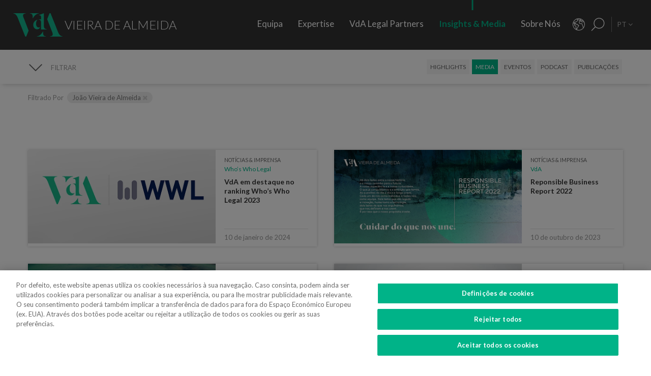

--- FILE ---
content_type: text/html; charset=utf-8
request_url: https://www.vda.pt/pt/media/?f_lawyer=87&offset=24
body_size: 30343
content:
<!DOCTYPE html>
<html xmlns="http://www.w3.org/1999/xhtml" xmlns:og="http://opengraphprotocol.org/schema/" xmlns:fb="http://www.facebook.com/2008/fbml" version="XHTML+RDFa 1.0" xml:lang="pt" isolang="pt-PT" lang="pt">
<head>
    <meta http-equiv="Content-Type" content="text/html; charset=utf-8" lang="pt-PT">
<title>Insights &amp; Media - Media - VdA - Vieira de Almeida, Sociedade de Advogados</title>
<meta http-equiv="title" content="Insights &amp; Media - Media - VdA - Vieira de Almeida, Sociedade de Advogados">
<meta name="description" content="A VdA, Vieira de Almeida Sociedade de Advogados &#xE9; uma das maiores Sociedades de Advogados em Portugal, afirmada como uma refer&#xEA;ncia da Advocacia nacional pelo seu valor, inova&#xE7;&#xE3;o, rigor e compromisso com o Cliente. Presta um servi&#xE7;o de elevada qualidade e especializa&#xE7;&#xE3;o nas mais variadas &#xC1;reas do Direito.">
<meta name="keywords" content="Media, Insights &amp; Media, vieira de Almeida, vda, direito, advogados, advogado, escrit&#xF3;rio de advocacia, consultoria, consultores, direito internacional, consultoria jur&#xED;dica, sociedade de advogados, sociedade advogados, porto, lisboa, portugal, algarve, portugal, angola, mo&#xE7;ambique, brasil, lei, leis, juridico, jur&#xED;dico, juridica, legal, associados, sociedade top, legal 500 portugal, iflr portugal, chambers Europe award Portugal, best lawyers Portugal, international tax review Portugal, Banc&#xE1;rio &amp; Financeiro, Con...">
<meta name="copyright" content="Copyright 2018 - 2026 &#xA9; VdA - Vieira de Almeida, Sociedade de Advogados. Created by Softway.">
<meta name="language" content="pt">
<meta name="viewport" content="width=device-width, initial-scale=1.0, maximum-scale=5">
<meta name="format-detection" content="telephone=no">
<meta http-equiv="X-UA-Compatible" content="IE=edge">
<meta name="theme-color" content="#ffffff">
<meta property="og:title" content="Insights &amp; Media - Media - VdA - Vieira de Almeida, Sociedade de Advogados">
<meta property="og:site_name" content="VdA - Vieira de Almeida, Sociedade de Advogados">
<meta property="og:image" content="https://www.vda.pt/images/thumb.jpg">
<meta property="og:image:width" content="1200">
<meta property="og:image:height" content="630">
<meta property="og:url" content="https://www.vda.pt/pt/media/?f_lawyer=87&amp;offset=24">
<meta property="og:type" content="website">
<meta property="og:description" content="A VdA, Vieira de Almeida Sociedade de Advogados &#xE9; uma das maiores Sociedades de Advogados em Portugal, afirmada como uma refer&#xEA;ncia da Advocacia nacional pelo seu valor, inova&#xE7;&#xE3;o, rigor e compromisso com o Cliente. Presta um servi&#xE7;o de elevada qualidade e especializa&#xE7;&#xE3;o nas mais variadas &#xC1;reas do Direito.">
<link rel="apple-touch-icon" sizes="120x120" href="/apple-touch-icon.png">
<link rel="icon" type="image/png" href="/favicon-32x32.png" sizes="32x32">
<link rel="icon" type="image/png" href="/favicon-16x16.png" sizes="16x16">
<link rel="manifest" href="/site.webmanifest">
<link rel="mask-icon" href="/safari-pinned-tab.svg" color="#5bbad5">
<meta name="msapplication-TileColor" content="#5bbad5">
<link rel="shortcut icon" type="image/x-icon" href="/favicon.ico">
<link rel="image_src" href="https://www.vda.pt/images/thumb.jpg">
<link rel="canonical" href="https://www.vda.pt/pt/media/">
<link rel="alternate" hreflang="pt" href="https://www.vda.pt/pt/media/?f_lawyer=87&amp;offset=24">
<link rel="alternate" hreflang="en" href="https://www.vda.pt/en/media/?f_lawyer=87&amp;offset=24">
<link rel="alternate" hreflang="fr" href="https://www.vda.pt/fr/medias/?f_lawyer=87&amp;offset=24">

<!-- styles -->
<link rel="stylesheet" href="/assets/css/vendor.css?6606c4ec0ad388e371806cc95ce9999b8f851f60"/>
<link rel="stylesheet" href="/assets/css/main.css?6606c4ec0ad388e371806cc95ce9999b8f851f60"/>

<!-- Fonts -->
<link href="https://fonts.googleapis.com/css?family=Lato:300,400,400i,700" rel="stylesheet">

<script type="text/javascript">
    var sw_lang = 'PT';
</script>

<!-- Google Tag Manager Head -->
<!-- Google Tag Manager -->
<script>(function(w,d,s,l,i){w[l]=w[l]||[];w[l].push({'gtm.start':
            new Date().getTime(),event:'gtm.js'});var f=d.getElementsByTagName(s)[0],
        j=d.createElement(s),dl=l!='dataLayer'?'&l='+l:'';j.async=true;j.src=
        'https://www.googletagmanager.com/gtm.js?id='+i+dl;f.parentNode.insertBefore(j,f);
    })(window,document,'script','dataLayer','GTM-N6WXBKN');</script>
<!-- End Google Tag Manager -->
</head>

<body class="" data-menu="news" >

<!-- Google Tag Manager (noscript) -->
<noscript><iframe src="https://www.googletagmanager.com/ns.html?id=GTM-N6WXBKN"
                  height="0" width="0" style="display:none;visibility:hidden"></iframe></noscript>
<!-- End Google Tag Manager (noscript) -->



<div id="fw-main" class="">

        <header>
    <div class="navbar-fixed"></div>

    <div class="full-menu hidden-md hidden-lg">
        <div class="full-menu-container container-fixheight">

            <div class="row no-gutter">
                <div class="col-lg-12 col-md-12 col-sm-12 col-ms-12 col-xs-12">
                    <div class="full-main-menu fixheight">
                        <ul>
                            <li class=""><a href="/pt/equipa/">Equipa</a></li>
                            <li class=""><a href="/pt/expertise/">Expertise</a></li>
                            <li class=""><a href="/pt/vda-legal-partners/">VdA Legal Partners</a></li>
                            <li class="active"><a href="/pt/insights/">Insights & Media</a></li>
                            <li class=""><a href="/pt/sobre-nos/">Sobre Nós</a></li>
                            <li class=""><a href="/pt/contactos/">Contactos</a></li>
                            <li class=""><a href="/pt/junte-se-a-nos/">Junte-se a Nós</a></li>
                        </ul>
                    </div>
                </div>
            </div>

        </div>
        <div class="full-menu-highlights">
            <div class="">
                <div class="row">

                                            <div class="col-sm-4">
                            <a  href="https://www.fundacaovva.org/" target="_blank" data-sw-gtm-track="" data-sw-gtm-category="link" data-sw-gtm-action="click_link" data-sw-gtm-label="https://www.fundacaovva.org/|&#x2F;pt&#x2F;media&#x2F;&#x3F;f_lawyer&#x3D;87&amp;offset&#x3D;24" class="thumbnail thumbnail-navbar">                            <div class="row no-gutter">

                                                                    <div class="col-md-3 hidden-sm">
                                        <div class="thumbnail-photo" style="background-image: url('https://www.vda.pt/xms/img/400x/7c154/cT05MCZmPXdlYnAmZmx0cltdPXVzbQ/L08zbS8tME0zWnJTbS9tTTdTczR5ejVzU3M0eXpRczR5NHkveXlzZWozUy9wM1pyU0ptc1JqM1MveXpzVHVKLVpLWmpzRFptS2pzRE1TTW5acy1Tc1pGM1NNLVpzVGpqN1NudHp0ZGty.webp');;"></div>
                                    </div>
                                
                                <div class="col-md-9">
                                    <div class="caption">
                                        <div class="logo-nav">
                                            <div class="brand brand-vva"></div>
                                        </div>
                                        <p>Educar para a cidadania</p>

                                        
                                    </div>
                                </div>
                            </div>
                            </a>                        </div>
                                            <div class="col-sm-4">
                            <a  href="http://www.vdacademia.pt/pt/" target="_blank" data-sw-gtm-track="" data-sw-gtm-category="link" data-sw-gtm-action="click_link" data-sw-gtm-label="http://www.vdacademia.pt/pt/|&#x2F;pt&#x2F;media&#x2F;&#x3F;f_lawyer&#x3D;87&amp;offset&#x3D;24" class="thumbnail thumbnail-navbar">                            <div class="row no-gutter">

                                                                    <div class="col-md-3 hidden-sm">
                                        <div class="thumbnail-photo" style="background-image: url('https://www.vda.pt/xms/img/400x/c7a8e/cT05MCZmPXdlYnAmZmx0cltdPXVzbQ/L08zbS8tME0zWnJTbS9tTTdTczR5ejVzU3M0eXpRczR5NHkveXlzZWozUy9wM1pyU0ptc1JqM1MveTRzRC1ac1pLWi1TM01ac1RqajdTbnR6dGRrcg.webp');;"></div>
                                    </div>
                                
                                <div class="col-md-9">
                                    <div class="caption">
                                        <div class="logo-nav">
                                            <div class="brand brand-academia"></div>
                                        </div>
                                        <p>Promover a excel&ecirc;ncia, premiar o m&eacute;rito</p>

                                        
                                    </div>
                                </div>
                            </div>
                            </a>                        </div>
                                            <div class="col-sm-4">
                            <a  href="http://www.vdalumni.com/pt/" target="_blank" data-sw-gtm-track="" data-sw-gtm-category="link" data-sw-gtm-action="click_link" data-sw-gtm-label="http://www.vdalumni.com/pt/|&#x2F;pt&#x2F;media&#x2F;&#x3F;f_lawyer&#x3D;87&amp;offset&#x3D;24" class="thumbnail thumbnail-navbar">                            <div class="row no-gutter">

                                                                    <div class="col-md-3 hidden-sm">
                                        <div class="thumbnail-photo" style="background-image: url('https://www.vda.pt/xms/img/400x/029bd/cT05MCZmPXdlYnAmZmx0cltdPXVzbQ/L08zbS8tME0zWnJTbS9tTTdTczR5ejVzU3M0eXpRczR5NHkveXlzZWozUy9wM1pyU0ptc1JqM1MveW9zRC1ac1pGdTNKTXNUamo3U250enRka3I.webp');;"></div>
                                    </div>
                                
                                <div class="col-md-9">
                                    <div class="caption">
                                        <div class="logo-nav">
                                            <div class="brand brand-alumni"></div>
                                        </div>
                                        <p>Mantemo-nos pr&oacute;ximos</p>

                                        
                                    </div>
                                </div>
                            </div>
                            </a>                        </div>
                    
                </div>
            </div>

        </div>
    </div>

    <nav class="navbar navbar-fixed-top">

        <div class="dropdown-hitarea">
                        <div class="dropdown-container" id="dropdown-people">
    <div class="dropdown-content">

        <div class="search-form container-fixheight">

            <div class="row search-page-top">
                <div class="col-sm-4">
                    <div class="fixheight dropdown-border-right">
                        <div class="content-dropdown">
                            <h4>+330 advogados numa equipa de <strong>550 profissionais</strong> presente em <strong>8 jurisdi&ccedil;&otilde;es</strong></h4>
                        </div>
                    </div>
                </div>
                <div class="col-sm-4">
                    <div class="fixheight">
                        <div class="content-dropdown">

                            <div class="search-form-page-top">
                                <h4 class="dropdown-title uppercase">Procurar</h4>

                                <div class="form-group input-search">

                                    <select class="form-control selectautocomplete" id="dropdown-select-team" data-selectautocomplete="search-by-team" data-default-text="Nome">
                                        <option value="">Nome</option>

                                        <optgroup label="">
                                                                                            <option value="27771" data-param-cargo="Sócio Internacional*">Ant&oacute;nio Caxito Marques</option>
                                                                                            <option value="27770" data-param-cargo="Sócio Internacional*">Jo&atilde;o Manuel Louren&ccedil;o</option>
                                                                                            <option value="27716" data-param-cargo="Sócia Internacional*">Raquel Louren&ccedil;o</option>
                                                                                            <option value="27712" data-param-cargo="Sócia Internacional*">Djamila Pinto de Andrade</option>
                                                                                            <option value="27713" data-param-cargo="Head of Office | Angola">Emanuela Vunge</option>
                                                                                            <option value="27315" data-param-cargo="Sócio Internacional*">Ant&oacute;nio Penelas</option>
                                                                                            <option value="221" data-param-cargo="Sócia">Teresa Empis Falc&atilde;o</option>
                                                                                            <option value="8992" data-param-cargo="Sócio">Am&eacute;rico Oliveira Fragoso</option>
                                                                                            <option value="177" data-param-cargo="Sócia">Benedita Gon&ccedil;alves</option>
                                                                                            <option value="27299" data-param-cargo="Head of Office | Brasil">Fernando Prado Ferreira</option>
                                                                                            <option value="103" data-param-cargo="Sócia">Francisca Paulouro</option>
                                                                                            <option value="26389" data-param-cargo="Head of Office | Moçambique">Guilherme Daniel</option>
                                                                                            <option value="24377" data-param-cargo="Sócia">Assun&ccedil;&atilde;o Cristas</option>
                                                                                            <option value="82" data-param-cargo="Sócio">Ant&oacute;nio de Magalh&atilde;es Cardoso</option>
                                                                                            <option value="69" data-param-cargo="Sócio">Tiago Marreiros Moreira</option>
                                                                                            <option value="181" data-param-cargo="Sócio">Francisco Cabral Matos</option>
                                                                                            <option value="11778" data-param-cargo="Sócio">Miguel Marques dos Santos</option>
                                                                                            <option value="183" data-param-cargo="Sócio">Jo&atilde;o Riscado Rapoula</option>
                                                                                            <option value="12354" data-param-cargo="Sócia">Lisa Ventura Lopes</option>
                                                                                            <option value="8078" data-param-cargo="Sócia">Marta Alves Vieira</option>
                                                                                            <option value="24033" data-param-cargo="Sócio">Manuel Cavaleiro Brand&atilde;o</option>
                                                                                            <option value="93" data-param-cargo="Sócio">Paulo Pinheiro</option>
                                                                                            <option value="8771" data-param-cargo="Sócio">Andr&eacute; Gaspar Martins</option>
                                                                                            <option value="79" data-param-cargo="Sócia">Ana Marta Castro</option>
                                                                                            <option value="94" data-param-cargo="Sócio">Pedro Ferreirinha</option>
                                                                                            <option value="91" data-param-cargo="Sócio">Manuel Prot&aacute;sio</option>
                                                                                            <option value="87" data-param-cargo="Senior Partner">Jo&atilde;o Vieira de Almeida</option>
                                                                                            <option value="10550" data-param-cargo="Sócio">Paulo Trindade Costa</option>
                                                                                            <option value="99" data-param-cargo="Sócia">Cl&aacute;udia Cruz Almeida</option>
                                                                                            <option value="8964" data-param-cargo="Sócio">Jorge Bleck</option>
                                                                                            <option value="227" data-param-cargo="Sócio">Jo&atilde;o Soares Franco</option>
                                                                                            <option value="67" data-param-cargo="Sócio">Paulo Olavo Cunha</option>
                                                                                            <option value="92" data-param-cargo="Sócio">Frederico Gon&ccedil;alves Pereira</option>
                                                                                            <option value="9110" data-param-cargo="Sócia">Carla Gon&ccedil;alves Borges </option>
                                                                                            <option value="25903" data-param-cargo="Sócia">Mariana Fran&ccedil;a Gouveia</option>
                                                                                            <option value="132" data-param-cargo="Managing Partner">Paula Gomes Freire</option>
                                                                                            <option value="90" data-param-cargo="Sócio">Pedro Cassiano Santos</option>
                                                                                            <option value="11554" data-param-cargo="Sócio">Pedro Corr&ecirc;a de Oliveira</option>
                                                                                            <option value="24036" data-param-cargo="Sócio">Jo&atilde;o Velez de Lima</option>
                                                                                            <option value="84" data-param-cargo="Sócia">Benedita Aires</option>
                                                                                            <option value="7480" data-param-cargo="Sócio">Carlos Couto</option>
                                                                                            <option value="140" data-param-cargo="Sócio">Rodrigo Esteves de Oliveira</option>
                                                                                            <option value="85" data-param-cargo="Sócio Fundador">Vasco Vieira de Almeida</option>
                                                                                            <option value="77" data-param-cargo="Sócia">Ana Lu&iacute;s de Sousa</option>
                                                                                            <option value="9109" data-param-cargo="Sócio">Miguel Pinto Cardoso</option>
                                                                                            <option value="98" data-param-cargo="Sócia">Catarina Pinto Correia</option>
                                                                                            <option value="24504" data-param-cargo="Sócio">Francisco S&aacute; Carneiro</option>
                                                                                            <option value="72" data-param-cargo="Sócia">Helena Vaz Pinto</option>
                                                                                            <option value="12382" data-param-cargo="Sócia">Maria Cunha Matos</option>
                                                                                            <option value="24034" data-param-cargo="Sócia">Maria da Concei&ccedil;&atilde;o Caba&ccedil;os</option>
                                                                                            <option value="152" data-param-cargo="Sócia">Sofia Bobone</option>
                                                                                            <option value="107" data-param-cargo="Sócio">Hugo Moredo Santos</option>
                                                                                            <option value="248" data-param-cargo="Sócia">Isabel Gi&atilde;o de Andrade</option>
                                                                                            <option value="10548" data-param-cargo="Sócio">Jo&atilde;o Afonso Fialho</option>
                                                                                            <option value="10561" data-param-cargo="Sócio">Jos&eacute; Miguel Oliveira</option>
                                                                                            <option value="114" data-param-cargo="Sócio">Joaquim Pedro Lampreia</option>
                                                                                            <option value="24035" data-param-cargo="Sócio">Miguel C. Reis</option>
                                                                                            <option value="7520" data-param-cargo="Sócio">Jos&eacute; Pedro Fazenda Martins</option>
                                                                                            <option value="121" data-param-cargo="Sócia">Magda Cocco</option>
                                                                                            <option value="95" data-param-cargo="Sócio">Fernando Resina da Silva</option>
                                                                                            <option value="89" data-param-cargo="Sócia">Margarida Couto</option>
                                                                                            <option value="163" data-param-cargo="Sócia">In&ecirc;s Antas de Barros</option>
                                                                                            <option value="165" data-param-cargo="Sócio">Tiago Bessa</option>
                                                                                            <option value="136" data-param-cargo="Sócio">Ricardo Bordalo Junqueiro</option>
                                                                                            <option value="88" data-param-cargo="Sócio">Nuno Ruiz</option>
                                                                                            <option value="133" data-param-cargo="Sócio">Paulo de Barros Baptista</option>
                                                                                            <option value="11485" data-param-cargo="Sócio">Pedro Pereira Coutinho</option>
                                                                                            <option value="10551" data-param-cargo="Sócio">Raul Mota Cerveira</option>
                                                                                            <option value="135" data-param-cargo="Sócio">Pedro Sim&otilde;es Coelho</option>
                                                                                            <option value="142" data-param-cargo="Sócia">Sofia Ribeiro Branco</option>
                                                                                            <option value="271" data-param-cargo="Sócia">Joana Bernardo</option>
                                                                                            <option value="176" data-param-cargo="Sócio">Tiago Correia Moreira</option>
                                                                                            <option value="96" data-param-cargo="Sócia">Vanda Casc&atilde;o</option>
                                                                                            <option value="26722" data-param-cargo="Of Counsel">Ana Perestrelo de Oliveira </option>
                                                                                            <option value="25247" data-param-cargo="Of Counsel">Miguel Ventura</option>
                                                                                            <option value="54" data-param-cargo="Of Counsel">Orlando Vogler Guin&eacute;</option>
                                                                                            <option value="141" data-param-cargo="Of Counsel">Sofia Barata</option>
                                                                                            <option value="24802" data-param-cargo="Diretora de Talento">Susana Miranda</option>
                                                                                            <option value="267" data-param-cargo="Diretor VdA Legal Partners">Jo&atilde;o Mayer Moreira</option>
                                                                                            <option value="20227" data-param-cargo="Diretora de Negócio & Conhecimento">Margarida Sarago&ccedil;a</option>
                                                                                            <option value="127" data-param-cargo="Diretora de Corporate Affairs">Matilde Horta e Costa</option>
                                                                                            <option value="20228" data-param-cargo="Diretor Financeiro">Pedro Pinto Coelho</option>
                                                                                            <option value="20235" data-param-cargo="Diretor de Tecnologia">Rui Alves</option>
                                                                                            <option value="100" data-param-cargo="Senior Counsel">Concei&ccedil;&atilde;o Gamito</option>
                                                                                            <option value="139" data-param-cargo="Senior Counsel">Rita Marques</option>
                                                                                            <option value="10572" data-param-cargo="Senior Counsel">Susana Almeida Brand&atilde;o</option>
                                                                                            <option value="144" data-param-cargo="Senior Counsel">Teresa Pit&ocirc;rra</option>
                                                                                            <option value="20232" data-param-cargo="Consultora Sénior">Alexandra Justo</option>
                                                                                            <option value="73" data-param-cargo="General Counsel">Alexandra Resina da Silva</option>
                                                                                            <option value="28079" data-param-cargo="Consultora Júnior">Aline Louren&ccedil;o</option>
                                                                                            <option value="21320" data-param-cargo="Associada">Ana Azevedo Pinto</option>
                                                                                            <option value="75" data-param-cargo="Consultora Principal">Ana Falc&atilde;o Afonso</option>
                                                                                            <option value="26229" data-param-cargo="Associada Coordenadora e Pro Bono Manager">Ana Festas Henriques</option>
                                                                                            <option value="11630" data-param-cargo="Associada Sénior">Ana Isabel Lopes</option>
                                                                                            <option value="26682" data-param-cargo="Associado Coordenador">Andr&eacute; Marques Piteira</option>
                                                                                            <option value="26057" data-param-cargo="Associada">Andreia Mendes Marouvo</option>
                                                                                            <option value="23236" data-param-cargo="Associada Sénior">Andreia Oliveira Ferreira </option>
                                                                                            <option value="21323" data-param-cargo="Associada">Andreia Vidal Tam</option>
                                                                                            <option value="26066" data-param-cargo="Associado">Ant&oacute;nio Aguiar Cort&ecirc;s</option>
                                                                                            <option value="21315" data-param-cargo="Associado">Ant&oacute;nio Santos e Silva</option>
                                                                                            <option value="12429" data-param-cargo="Associado Sénior">Artur de Bragan&ccedil;a Teixeira</option>
                                                                                            <option value="26463" data-param-cargo="Associada">Beatriz Bai&atilde;o do Nascimento</option>
                                                                                            <option value="26790" data-param-cargo="Associada">Beatriz Dias </option>
                                                                                            <option value="21336" data-param-cargo="Associada Sénior">Beatriz Duarte Santos</option>
                                                                                            <option value="26067" data-param-cargo="Associada">Beatriz Neto</option>
                                                                                            <option value="12430" data-param-cargo="Associada Sénior">Beatriz Pereira da Silva</option>
                                                                                            <option value="26075" data-param-cargo="Associada">Beatriz Queiroga Pereira</option>
                                                                                            <option value="26072" data-param-cargo="Associada">Beatriz Velez Nunes</option>
                                                                                            <option value="25086" data-param-cargo="Associado">Bernardo Borges de Almeida</option>
                                                                                            <option value="26055" data-param-cargo="Associado">Bernardo N&uacute;ncio</option>
                                                                                            <option value="25930" data-param-cargo="Associada Sénior">Betyna Jaques</option>
                                                                                            <option value="24968" data-param-cargo="Associado Sénior">Bruno de Z&ecirc;zere Barradas </option>
                                                                                            <option value="23873" data-param-cargo="Associada">Caetana Pinto Basto</option>
                                                                                            <option value="26026" data-param-cargo="Associado">Caio de Mello Ferreira</option>
                                                                                            <option value="11271" data-param-cargo="Associada Sénior">Carolina Cordeiro dos Santos</option>
                                                                                            <option value="26059" data-param-cargo="Associada">Carolina Telles Ferreira</option>
                                                                                            <option value="12570" data-param-cargo="Associada">Carolina Tita Maur&iacute;cio</option>
                                                                                            <option value="20370" data-param-cargo="Associada Sénior">Carolina Vaza</option>
                                                                                            <option value="10571" data-param-cargo="Associada Coordenadora">Catarina Carvalho Cunha</option>
                                                                                            <option value="11086" data-param-cargo="Associada Coordenadora">Catarina Coimbra</option>
                                                                                            <option value="23992" data-param-cargo="Associada">Catarina Salgado e Castro</option>
                                                                                            <option value="25203" data-param-cargo="Associado">Chen Chen</option>
                                                                                            <option value="7405" data-param-cargo="Associada Coordenadora">Cl&aacute;udia Coutinho da Costa </option>
                                                                                            <option value="26076" data-param-cargo="Associada">Constan&ccedil;a Figueiredo Videira</option>
                                                                                            <option value="9344" data-param-cargo="Associada Coordenadora">Cristina Melo Miranda</option>
                                                                                            <option value="23910" data-param-cargo="Associado Coordenador">Daniel Bettega Proen&ccedil;a de Carvalho </option>
                                                                                            <option value="11400" data-param-cargo="Associado Coordenador">David Paula</option>
                                                                                            <option value="26058" data-param-cargo="Associado">Diogo Gambini Neves</option>
                                                                                            <option value="21379" data-param-cargo="Associado Sénior">Domingos Freire de Andrade</option>
                                                                                            <option value="26086" data-param-cargo="Associada">Eduarda Pereira In&aacute;cio</option>
                                                                                            <option value="22424" data-param-cargo="Associado">Eduardo Moita</option>
                                                                                            <option value="20362" data-param-cargo="Associada">Filipa Baeta</option>
                                                                                            <option value="11447" data-param-cargo="Senior Counsel">Filipe de Vasconcelos Fernandes</option>
                                                                                            <option value="11431" data-param-cargo="Associada Sénior">Francisca C&eacute;sar Machado</option>
                                                                                            <option value="25494" data-param-cargo="Associada Sénior">Francisca de Landerset </option>
                                                                                            <option value="8245" data-param-cargo="Associado Sénior">Francisco Mendon&ccedil;a e Moura</option>
                                                                                            <option value="21554" data-param-cargo="Associado Sénior">Francisco Salvador Barradas</option>
                                                                                            <option value="28092" data-param-cargo="Consultor Principal">Francisco Silva Santos</option>
                                                                                            <option value="22426" data-param-cargo="Associado">Francisco Sousa-Pinto</option>
                                                                                            <option value="23880" data-param-cargo="Associado">Gon&ccedil;alo Mesquita Ferreira</option>
                                                                                            <option value="25160" data-param-cargo="Associado">Gon&ccedil;alo Pacheco Vilela</option>
                                                                                            <option value="27491" data-param-cargo="Associado Sénior">Gon&ccedil;alo Teixeira da Silva</option>
                                                                                            <option value="24257" data-param-cargo="International Adviser">Gon&ccedil;alo Versos Rold&atilde;o </option>
                                                                                            <option value="25172" data-param-cargo="Associado">Guilherme Oliveira e Costa </option>
                                                                                            <option value="164" data-param-cargo="Consultora Principal">Helena Correia Mendon&ccedil;a</option>
                                                                                            <option value="20337" data-param-cargo="Associada">Helena Manoel Viana</option>
                                                                                            <option value="21316" data-param-cargo="Associado">Henrique Ferreirinha Baptista</option>
                                                                                            <option value="25173" data-param-cargo="Associado Sénior">Hugo Leonardo </option>
                                                                                            <option value="20701" data-param-cargo="Senior International Adviser">Iakovina Kindylidi</option>
                                                                                            <option value="25982" data-param-cargo="Associado Sénior">I&ntilde;aki Carrera</option>
                                                                                            <option value="25175" data-param-cargo="Associada">In&ecirc;s Cavaco </option>
                                                                                            <option value="23882" data-param-cargo="Associada">In&ecirc;s Correia</option>
                                                                                            <option value="21319" data-param-cargo="Associada">In&ecirc;s Freire da Veiga</option>
                                                                                            <option value="26062" data-param-cargo="Associada">In&ecirc;s Machado Godinho</option>
                                                                                            <option value="27180" data-param-cargo="Associada Coordenadora">In&ecirc;s Maltez Fernandes</option>
                                                                                            <option value="21327" data-param-cargo="Associada">In&ecirc;s Melo</option>
                                                                                            <option value="25782" data-param-cargo="Associada">In&ecirc;s Morgado Mada&iacute;l</option>
                                                                                            <option value="188" data-param-cargo="Associada Coordenadora">In&ecirc;s Perestrello</option>
                                                                                            <option value="8761" data-param-cargo="Associada Coordenadora">In&ecirc;s Sotto Mayor</option>
                                                                                            <option value="20343" data-param-cargo="Associada Sénior">In&ecirc;s Villar</option>
                                                                                            <option value="20263" data-param-cargo="Associada Sénior">Joana Campos e Matos</option>
                                                                                            <option value="21103" data-param-cargo="Coordenadora de Knowledge Management">Joana Mascarenhas</option>
                                                                                            <option value="184" data-param-cargo="Associada Coordenadora">Joana Neves</option>
                                                                                            <option value="10588" data-param-cargo="Consultora Principal">Joana Pacheco</option>
                                                                                            <option value="26385" data-param-cargo="Associada Sénior">Joana Pratas Lu&iacute;s </option>
                                                                                            <option value="12579" data-param-cargo="Associada Sénior">Joana Reis Barata</option>
                                                                                            <option value="26051" data-param-cargo="Associada">Joana Santos</option>
                                                                                            <option value="20531" data-param-cargo="Associada Coordenadora">Joana Sequeira</option>
                                                                                            <option value="264" data-param-cargo="Associada Coordenadora">Joana Silva Leal</option>
                                                                                            <option value="11439" data-param-cargo="Associado Sénior">Jo&atilde;o de Ara&uacute;jo Ferraz</option>
                                                                                            <option value="25136" data-param-cargo="Associado">Jo&atilde;o Maria Oliveira</option>
                                                                                            <option value="27691" data-param-cargo="Associado">Jorge Maria Montenegro</option>
                                                                                            <option value="232" data-param-cargo="Associado Coordenador">Jos&eacute; Fernando Barata</option>
                                                                                            <option value="25147" data-param-cargo="Associado">Jos&eacute; Maria Vilela</option>
                                                                                            <option value="26150" data-param-cargo="Associado Sénior">Jos&eacute; M&aacute;rio Barreto</option>
                                                                                            <option value="25369" data-param-cargo="Associado Sénior">Jos&eacute; Miguel Carracho</option>
                                                                                            <option value="23149" data-param-cargo="Associado Sénior">Jos&eacute; Miguel Vitorino </option>
                                                                                            <option value="24340" data-param-cargo="Associado Sénior">J&uacute;lio Ven&acirc;ncio </option>
                                                                                            <option value="20969" data-param-cargo="International Adviser">Laura Sarmento</option>
                                                                                            <option value="25152" data-param-cargo="Consultora">Leonor Melo Ribeiro</option>
                                                                                            <option value="27220" data-param-cargo="International Adviser">Lu&iacute;sa Moreira</option>
                                                                                            <option value="27099" data-param-cargo="Associada Sénior">Lu&iacute;sa Rebelo Cima</option>
                                                                                            <option value="23508" data-param-cargo="Associada">Madalena Cid Gon&ccedil;alves </option>
                                                                                            <option value="20339" data-param-cargo="Associada">Madalena Reynolds</option>
                                                                                            <option value="27880" data-param-cargo="Associada">Mafalda Est&aacute;cio</option>
                                                                                            <option value="26551" data-param-cargo="Associada Coordenadora">Mafalda Rodrigues Branco</option>
                                                                                            <option value="9380" data-param-cargo="Associado Coordenador">Marco Caldeira</option>
                                                                                            <option value="25157" data-param-cargo="Associada">Margarida Bello Dias</option>
                                                                                            <option value="22525" data-param-cargo="Associada">Margarida Campelo</option>
                                                                                            <option value="12859" data-param-cargo="Associada Sénior">Margarida Figueiredo Barreto</option>
                                                                                            <option value="28254" data-param-cargo="Associada">Margarida Vidal Sampaio</option>
                                                                                            <option value="25246" data-param-cargo="Associada">Maria Afra </option>
                                                                                            <option value="10573" data-param-cargo="Consultora Principal">Maria Ara&uacute;jo</option>
                                                                                            <option value="27825" data-param-cargo="Associada">Maria Beatriz Camoez Tac&atilde;o</option>
                                                                                            <option value="8703" data-param-cargo="Associada Coordenadora">Maria Carrilho</option>
                                                                                            <option value="276" data-param-cargo="Associada Coordenadora">Maria de Lurdes Gon&ccedil;alves</option>
                                                                                            <option value="23887" data-param-cargo="Associada">Maria do Carmo Mota</option>
                                                                                            <option value="12152" data-param-cargo="Associada Coordenadora">Maria Leonor Piconez</option>
                                                                                            <option value="22422" data-param-cargo="Associada">Maria Sales Lu&iacute;s</option>
                                                                                            <option value="22405" data-param-cargo="Associada">Maria Stock da Cunha</option>
                                                                                            <option value="25144" data-param-cargo="Associada">Mariana Pinto Monteiro </option>
                                                                                            <option value="26787" data-param-cargo="Associada">Mariana Portela</option>
                                                                                            <option value="25146" data-param-cargo="Associada">Mariana Vicente</option>
                                                                                            <option value="12767" data-param-cargo="Associada Sénior">Marina Costa Cabral</option>
                                                                                            <option value="26783" data-param-cargo="International Adviser">Marizeth Vicente</option>
                                                                                            <option value="27221" data-param-cargo="Associada">Marta Gomes Rosa</option>
                                                                                            <option value="126" data-param-cargo="Head of Knowledge Integration">Marta Magalh&atilde;es Cardoso</option>
                                                                                            <option value="23875" data-param-cargo="Associada">Marta Maia </option>
                                                                                            <option value="23883" data-param-cargo="Associada">Marta Pita da Silva</option>
                                                                                            <option value="21317" data-param-cargo="Associada Sénior">Marta Stock da Cunha</option>
                                                                                            <option value="20320" data-param-cargo="Associado Sénior">Martim van Zeller Bettencourt</option>
                                                                                            <option value="10272" data-param-cargo="Associada Coordenadora">Matilde L&iacute;bano Monteiro</option>
                                                                                            <option value="27700" data-param-cargo="Associada">Matilde Silveira Rodrigues</option>
                                                                                            <option value="24039" data-param-cargo="Associado Coordenador">Miguel Gonzalez Amado</option>
                                                                                            <option value="11402" data-param-cargo="Associado Sénior">Miguel Louren&ccedil;o e Silva</option>
                                                                                            <option value="20294" data-param-cargo="Coordenadora de Qualidade & Inovação">Muriel Faden da Silva</option>
                                                                                            <option value="23868" data-param-cargo="Associada">Nadine Gomes</option>
                                                                                            <option value="24969" data-param-cargo="Consultora">Natalia Fedorova </option>
                                                                                            <option value="22420" data-param-cargo="Associada">N&iacute;dia Rebelo</option>
                                                                                            <option value="26056" data-param-cargo="Associado">Nuno Brochado de Agarez</option>
                                                                                            <option value="25158" data-param-cargo="Associada">Patr&iacute;cia Branco Panta</option>
                                                                                            <option value="24980" data-param-cargo="Associada">Patr&iacute;cia Lemos Peixoto </option>
                                                                                            <option value="23845" data-param-cargo="Associada">Patr&iacute;cia Nunes Mesquita </option>
                                                                                            <option value="25128" data-param-cargo="Associado">Paulo de Botton</option>
                                                                                            <option value="26071" data-param-cargo="Associado">Pedro Brinkmann Cardoso</option>
                                                                                            <option value="21383" data-param-cargo="Associado">Pedro da Palma Gon&ccedil;alves</option>
                                                                                            <option value="23923" data-param-cargo="Associado Coordenador">Pedro Duarte Batista </option>
                                                                                            <option value="24042" data-param-cargo="Consultor Principal">Pedro Ferreira de Sousa</option>
                                                                                            <option value="8835" data-param-cargo="Associado Coordenador">Pedro Fontes</option>
                                                                                            <option value="10725" data-param-cargo="Associado Coordenador">Pedro Morais Vaz</option>
                                                                                            <option value="7410" data-param-cargo="Associado Coordenador">Pedro Pires Fernandes</option>
                                                                                            <option value="20971" data-param-cargo="Associada Sénior">Philippa Soares Franco</option>
                                                                                            <option value="11403" data-param-cargo="Associada Sénior">Raquel Fraz&atilde;o Vaz</option>
                                                                                            <option value="8956" data-param-cargo="Consultor Principal">Ricardo Filipe Costa</option>
                                                                                            <option value="27900" data-param-cargo="Associada">Rita Bastos Ramalho</option>
                                                                                            <option value="23879" data-param-cargo="Associada">Rita Costa Lima</option>
                                                                                            <option value="24835" data-param-cargo="Associada">Rita Gomes Moreira </option>
                                                                                            <option value="138" data-param-cargo="Consultora Principal">Rita Magalh&atilde;es</option>
                                                                                            <option value="11432" data-param-cargo="Associada Sénior">Rita Pereira de Abreu</option>
                                                                                            <option value="21321" data-param-cargo="Associada">Rita Rocha</option>
                                                                                            <option value="24745" data-param-cargo="Associada">Rita Serpa Viana</option>
                                                                                            <option value="20344" data-param-cargo="Associada Sénior">Rita Sim&atilde;o Lu&iacute;s</option>
                                                                                            <option value="25618" data-param-cargo="Associada">Rita Tenreiro Ramos </option>
                                                                                            <option value="26287" data-param-cargo="Associado Sénior">Rodrigo Lobo Machado</option>
                                                                                            <option value="25151" data-param-cargo="Associado">Rodrigo Pacheco Bettencourt</option>
                                                                                            <option value="12591" data-param-cargo="Associado Sénior">Rui Diniz Miquelis</option>
                                                                                            <option value="21170" data-param-cargo="Associado Sénior">Rui Gordete Almeida</option>
                                                                                            <option value="26878" data-param-cargo="Consultora Principal">Ruth Jesus </option>
                                                                                            <option value="24038" data-param-cargo="Associada Coordenadora">Salom&eacute; Corte-Real</option>
                                                                                            <option value="24746" data-param-cargo="Associada">Sara Arnaud </option>
                                                                                            <option value="27104" data-param-cargo="Consultora">Sara Pinto Ferreira</option>
                                                                                            <option value="9021" data-param-cargo="Associado Coordenador">Sebasti&atilde;o Nogueira</option>
                                                                                            <option value="26819" data-param-cargo="Associada">Sofia Barbosa Pi&ccedil;arra</option>
                                                                                            <option value="23877" data-param-cargo="Associada">Sofia Barros Cortez </option>
                                                                                            <option value="23681" data-param-cargo="Associada">Sofia d&#039;Orey Rodrigues </option>
                                                                                            <option value="26063" data-param-cargo="Associada">Sofia Martinho Padr&atilde;o</option>
                                                                                            <option value="10650" data-param-cargo="Associada Sénior">Soraia Ussene</option>
                                                                                            <option value="10578" data-param-cargo="Head of Office | Cabo Verde">Sumila Santos</option>
                                                                                            <option value="23911" data-param-cargo="Associada Sénior">Teresa Ferr&atilde;o </option>
                                                                                            <option value="25129" data-param-cargo="Associada">Teresa Prates Fernandes</option>
                                                                                            <option value="25842" data-param-cargo="Associada">Teresa Resende Neiva</option>
                                                                                            <option value="7687" data-param-cargo="Associada Coordenadora">Teresa Teixeira Mota</option>
                                                                                            <option value="8243" data-param-cargo="Associada Coordenadora">Teresa T&ouml;nnies</option>
                                                                                            <option value="12594" data-param-cargo="Associado Sénior">Tiago de Oliveira</option>
                                                                                            <option value="25130" data-param-cargo="Associado">Tiago Peyroteo</option>
                                                                                            <option value="24601" data-param-cargo="Head of Office | Timor-Leste">Tom&aacute;s Cabral Anuncia&ccedil;&atilde;o </option>
                                                                                            <option value="27961" data-param-cargo="Consultor Júnior">Tom&aacute;s Le Terrien Fragoso</option>
                                                                                            <option value="49" data-param-cargo="Associada Coordenadora">Vanessa Cardoso Pires</option>
                                                                                            <option value="25046" data-param-cargo="Associado">Vasco Costa Santos </option>
                                                                                            <option value="25133" data-param-cargo="Associado">Vasco Garcia</option>
                                                                                            <option value="26052" data-param-cargo="Associada">Ver&ocirc;nica Jalowitzki de Quadros</option>
                                                                                            <option value="24041" data-param-cargo="Associado Sénior">V&iacute;tor Loureiro e Silva</option>
                                                                                            <option value="27991" data-param-cargo="Estagiária">Ana Francisca Ribeiro</option>
                                                                                            <option value="27998" data-param-cargo="Estagiária">Ana Jo&atilde;o Tavares</option>
                                                                                            <option value="26904" data-param-cargo="Estagiária">Ana Sofia Alcaide</option>
                                                                                            <option value="28029" data-param-cargo="Estagiária">Beatriz Salgueiro Esteves</option>
                                                                                            <option value="27904" data-param-cargo="Estagiária">Carlota Carvalho</option>
                                                                                            <option value="26854" data-param-cargo="Estagiária">Carlota Tra&ccedil;a </option>
                                                                                            <option value="26908" data-param-cargo="Estagiária">Catarina Andrade</option>
                                                                                            <option value="26897" data-param-cargo="Estagiária">Catarina Fragoso Neto</option>
                                                                                            <option value="26898" data-param-cargo="Estagiária">Constan&ccedil;a Louren&ccedil;o</option>
                                                                                            <option value="26905" data-param-cargo="Estagiária">Elizabeth Sebasti&atilde;o</option>
                                                                                            <option value="27994" data-param-cargo="Estagiária">Francisca Machado Almeida</option>
                                                                                            <option value="26061" data-param-cargo="Estagiário">Francisco Lencastre Torres</option>
                                                                                            <option value="26053" data-param-cargo="Estagiário">Francisco Resina da Silva</option>
                                                                                            <option value="26969" data-param-cargo="Estagiário">Frederico Saldanha Arouca</option>
                                                                                            <option value="28000" data-param-cargo="Estagiária">In&ecirc;s de Meneses</option>
                                                                                            <option value="26967" data-param-cargo="Estagiária">In&ecirc;s Fernandez Gon&ccedil;alves Pereira</option>
                                                                                            <option value="27905" data-param-cargo="Estagiária">Isabel Fernandes Ventura</option>
                                                                                            <option value="27970" data-param-cargo="Estagiária">Joana de Simas Leite</option>
                                                                                            <option value="27995" data-param-cargo="Estagiária">Joana Vasconcelos Peixinho</option>
                                                                                            <option value="26981" data-param-cargo="Estagiário">Jo&atilde;o Artur Magalh&atilde;es da Cunha</option>
                                                                                            <option value="26911" data-param-cargo="Estagiário">Jo&atilde;o Avides Moreira </option>
                                                                                            <option value="25140" data-param-cargo="Estagiário">Jo&atilde;o Bak Gordon</option>
                                                                                            <option value="27950" data-param-cargo="Estagiário">Jos&eacute; Maria Gallego </option>
                                                                                            <option value="27962" data-param-cargo="Estagiária">Laura Bonita Ribeirinho</option>
                                                                                            <option value="28027" data-param-cargo="Estagiária">Leonor Castela Santos</option>
                                                                                            <option value="26912" data-param-cargo="Estagiário">Lu&iacute;s Almeida Sequeira</option>
                                                                                            <option value="26968" data-param-cargo="Estagiária">Margarida Ant&atilde;o Rodrigues</option>
                                                                                            <option value="26963" data-param-cargo="Estagiária">Margarida Rocha Pires</option>
                                                                                            <option value="26983" data-param-cargo="Estagiária">Maria Arzileiro</option>
                                                                                            <option value="27976" data-param-cargo="Estagiária">Maria do Carmo Ghirardi</option>
                                                                                            <option value="27964" data-param-cargo="Estagiária">Marta Mimoso Ruiz</option>
                                                                                            <option value="26976" data-param-cargo="Estagiária">Matilde Gigante</option>
                                                                                            <option value="27983" data-param-cargo="Estagiária">Matilde Laborinho</option>
                                                                                            <option value="26909" data-param-cargo="Estagiária">Nat&aacute;lia Quintela Robalo</option>
                                                                                            <option value="26899" data-param-cargo="Estagiária">Ot&iacute;lia Chima</option>
                                                                                            <option value="26985" data-param-cargo="Estagiária">Patr&iacute;cia Figueira Rom&atilde;o</option>
                                                                                            <option value="26065" data-param-cargo="Estagiária">Patr&iacute;cia Macieira</option>
                                                                                            <option value="27965" data-param-cargo="Estagiária">Paula Filipa Vieira</option>
                                                                                            <option value="27951" data-param-cargo="Estagiário">Pedro Galveia da Silva</option>
                                                                                            <option value="26907" data-param-cargo="Estagiário">Pedro Vera</option>
                                                                                            <option value="27954" data-param-cargo="Estagiária">Raquel Sim&otilde;es Mendes</option>
                                                                                            <option value="27980" data-param-cargo="Estagiária">Regina Louren&ccedil;o Baptista</option>
                                                                                            <option value="27393" data-param-cargo="Estagiária">R&eacute;nea Fernandes</option>
                                                                                            <option value="26987" data-param-cargo="Estagiário">Ricardo Ramos Louren&ccedil;o</option>
                                                                                            <option value="26900" data-param-cargo="Estagiário">Rickson Neves</option>
                                                                                            <option value="27981" data-param-cargo="Estagiária">Sara Martins</option>
                                                                                            <option value="26965" data-param-cargo="Estagiário">Sim&atilde;o Bak Gordon </option>
                                                                                            <option value="26989" data-param-cargo="Estagiária">Soraia Jamal</option>
                                                                                            <option value="27133" data-param-cargo="Estagiária">Teresa Barreto Batista</option>
                                                                                            <option value="26986" data-param-cargo="Estagiária">Teresa Fonseca Pinto</option>
                                                                                            <option value="28003" data-param-cargo="Estagiária">Teresa Lima Aires</option>
                                                                                            <option value="27953" data-param-cargo="Estagiário">Tom&aacute;s Antas da Cunha</option>
                                                                                            <option value="28006" data-param-cargo="Estagiária">Ver&oacute;nica Fino Sim&otilde;es</option>
                                                                                    </optgroup>

                                    </select>

                                    <button class="btn-search" onclick="SOFTWAY.gotoUrlWithAutocompleteFilter('', 'f_name', 'dropdown-select-team')"></button>

                                </div>

                                <div class="form-group select-search">

                                    <ul class="form-control selectautocomplete"
                                        id="select-area"
                                        data-selectautocomplete="link-to"
                                        data-default-text="Práticas"
                                    >

                                                                                    <li data-value="7883" data-href="/pt/equipa/expertise/ambiente-clima/7883/"><a href="/pt/equipa/expertise/ambiente-clima/7883/">Ambiente &amp; Clima</a></li>
                                                                                    <li data-value="36" data-href="/pt/equipa/expertise/bancario-financeiro/36/"><a href="/pt/equipa/expertise/bancario-financeiro/36/">Banc&aacute;rio &amp; Financeiro</a></li>
                                                                                    <li data-value="39" data-href="/pt/equipa/expertise/comunicacoes-protecao-de-dados-tecnologia/39/"><a href="/pt/equipa/expertise/comunicacoes-protecao-de-dados-tecnologia/39/">Comunica&ccedil;&otilde;es, Prote&ccedil;&atilde;o de Dados &amp; Tecnologia</a></li>
                                                                                    <li data-value="34" data-href="/pt/equipa/expertise/concorrencia-ue/34/"><a href="/pt/equipa/expertise/concorrencia-ue/34/">Concorr&ecirc;ncia &amp; UE</a></li>
                                                                                    <li data-value="32" data-href="/pt/equipa/expertise/contencioso-arbitragem/32/"><a href="/pt/equipa/expertise/contencioso-arbitragem/32/">Contencioso &amp; Arbitragem</a></li>
                                                                                    <li data-value="37" data-href="/pt/equipa/expertise/corporate-e-ma/37/"><a href="/pt/equipa/expertise/corporate-e-ma/37/">Corporate e M&amp;A</a></li>
                                                                                    <li data-value="24512" data-href="/pt/equipa/expertise/digital-frontiers/24512/"><a href="/pt/equipa/expertise/digital-frontiers/24512/">Digital Frontiers</a></li>
                                                                                    <li data-value="20656" data-href="/pt/equipa/expertise/economia-social-direitos-humanos/20656/"><a href="/pt/equipa/expertise/economia-social-direitos-humanos/20656/">Economia Social &amp; Direitos Humanos</a></li>
                                                                                    <li data-value="20165" data-href="/pt/equipa/expertise/energia-recursos-naturais/20165/"><a href="/pt/equipa/expertise/energia-recursos-naturais/20165/">Energia &amp; Recursos Naturais</a></li>
                                                                                    <li data-value="43" data-href="/pt/equipa/expertise/fiscal/43/"><a href="/pt/equipa/expertise/fiscal/43/">Fiscal</a></li>
                                                                                    <li data-value="40" data-href="/pt/equipa/expertise/governance/40/"><a href="/pt/equipa/expertise/governance/40/">Governance</a></li>
                                                                                    <li data-value="38" data-href="/pt/equipa/expertise/imobiliario-urbanismo/38/"><a href="/pt/equipa/expertise/imobiliario-urbanismo/38/">Imobili&aacute;rio &amp; Urbanismo</a></li>
                                                                                    <li data-value="45" data-href="/pt/equipa/expertise/infraestruturas-mobilidade/45/"><a href="/pt/equipa/expertise/infraestruturas-mobilidade/45/">Infraestruturas &amp; Mobilidade</a></li>
                                                                                    <li data-value="35" data-href="/pt/equipa/expertise/laboral/35/"><a href="/pt/equipa/expertise/laboral/35/">Laboral</a></li>
                                                                                    <li data-value="10554" data-href="/pt/equipa/expertise/oilgas/10554/"><a href="/pt/equipa/expertise/oilgas/10554/">Oil&amp;Gas</a></li>
                                                                                    <li data-value="20159" data-href="/pt/equipa/expertise/penal-contraordenacional-compliance/20159/"><a href="/pt/equipa/expertise/penal-contraordenacional-compliance/20159/">Penal, Contraordenacional &amp; Compliance</a></li>
                                                                                    <li data-value="48" data-href="/pt/equipa/expertise/pi-contencioso/48/"><a href="/pt/equipa/expertise/pi-contencioso/48/">PI Contencioso </a></li>
                                                                                    <li data-value="21648" data-href="/pt/equipa/expertise/pi-transacional/21648/"><a href="/pt/equipa/expertise/pi-transacional/21648/">PI Transacional</a></li>
                                                                                    <li data-value="33" data-href="/pt/equipa/expertise/publico/33/"><a href="/pt/equipa/expertise/publico/33/">P&uacute;blico</a></li>
                                                                                    <li data-value="22396" data-href="/pt/equipa/expertise/reestruturacoes-insolvencia/22396/"><a href="/pt/equipa/expertise/reestruturacoes-insolvencia/22396/">Reestrutura&ccedil;&otilde;es &amp; Insolv&ecirc;ncia </a></li>
                                                                                    <li data-value="41" data-href="/pt/equipa/expertise/saude/41/"><a href="/pt/equipa/expertise/saude/41/">Sa&uacute;de</a></li>
                                                                                    <li data-value="20158" data-href="/pt/equipa/expertise/servicos-corporativos/20158/"><a href="/pt/equipa/expertise/servicos-corporativos/20158/">Servi&ccedil;os Corporativos</a></li>
                                        
                                    </ul>

                                </div>
                            </div>

                        </div>
                    </div>
                </div>
                <div class="col-sm-4">
                    <div class="fixheight">
                        <div class="content-dropdown">

                            <div class="letter-search">
                                <h4 class="dropdown-title uppercase">Pesquisar equipa</h4>
                                <ul>
                                    
                                                                                    <li><a href="/pt/equipa/?f_letter=a" rel="a">A</a></li>
                                        
                                    
                                                                                    <li><a href="/pt/equipa/?f_letter=b" rel="b">B</a></li>
                                        
                                    
                                                                                    <li><a href="/pt/equipa/?f_letter=c" rel="c">C</a></li>
                                        
                                    
                                                                                    <li><a href="/pt/equipa/?f_letter=d" rel="d">D</a></li>
                                        
                                    
                                                                                    <li><a href="/pt/equipa/?f_letter=e" rel="e">E</a></li>
                                        
                                    
                                                                                    <li><a href="/pt/equipa/?f_letter=f" rel="f">F</a></li>
                                        
                                    
                                                                                    <li><a href="/pt/equipa/?f_letter=g" rel="g">G</a></li>
                                        
                                    
                                                                                    <li><a href="/pt/equipa/?f_letter=h" rel="h">H</a></li>
                                        
                                    
                                                                                    <li><a href="/pt/equipa/?f_letter=i" rel="i">I</a></li>
                                        
                                    
                                                                                    <li><a href="/pt/equipa/?f_letter=j" rel="j">J</a></li>
                                        
                                    
                                                                                    <li><a href="/pt/equipa/?f_letter=k" rel="k">K</a></li>
                                        
                                    
                                                                                    <li><a href="/pt/equipa/?f_letter=l" rel="l">L</a></li>
                                        
                                    
                                                                                    <li><a href="/pt/equipa/?f_letter=m" rel="m">M</a></li>
                                        
                                    
                                                                                    <li><a href="/pt/equipa/?f_letter=n" rel="n">N</a></li>
                                        
                                    
                                                                                    <li><a href="/pt/equipa/?f_letter=o" rel="o">O</a></li>
                                        
                                    
                                                                                    <li><a href="/pt/equipa/?f_letter=p" rel="p">P</a></li>
                                        
                                    
                                                                                    <li><a href="/pt/equipa/?f_letter=q" rel="q">Q</a></li>
                                        
                                    
                                                                                    <li><a href="/pt/equipa/?f_letter=r" rel="r">R</a></li>
                                        
                                    
                                                                                    <li><a href="/pt/equipa/?f_letter=s" rel="s">S</a></li>
                                        
                                    
                                                                                    <li><a href="/pt/equipa/?f_letter=t" rel="t">T</a></li>
                                        
                                    
                                                                                    <li><a href="/pt/equipa/?f_letter=u" rel="u">U</a></li>
                                        
                                    
                                                                                    <li><a href="/pt/equipa/?f_letter=v" rel="v">V</a></li>
                                        
                                    
                                                                                    <li class="text-center">
                                                <div>W</div>
                                            </li>
                                        
                                    
                                                                                    <li class="text-center">
                                                <div>X</div>
                                            </li>
                                        
                                    
                                                                                    <li class="text-center">
                                                <div>Y</div>
                                            </li>
                                        
                                    
                                                                                    <li><a href="/pt/equipa/?f_letter=z" rel="z">Z</a></li>
                                        
                                                                    </ul>
                            </div>

                        </div>
                    </div>
                </div>
            </div>

        </div>

    </div>
</div>
            <div class="dropdown-container" id="dropdown-expertise">
    <div class="dropdown-content">

        <div class="search-form">
            <div class="row container-fixheight">

                <div class="col-sm-3">
                    <div class="fixheight dropdown-border-right">
                        <div class="content-dropdown">

                                                            <h4>Abordagem jur&iacute;dica <strong>integrada</strong></h4>
                            
                            <div class="margin-top30" style="margin-right:40px;">
                                <div class="dropdown-title uppercase">Indústrias</div>
                                <div class="search-page-top">
                                    <div class="form-group select-search">
                                        <select class="form-control selectautocomplete" id="select-setores2-dropdown" data-selectautocomplete="areas" data-default-text="Pesquisar">
                                            <option value="">Escolha um</option>

                                            <optgroup label="Indústrias">
                                                
                                                    <option value="11297">Avia&ccedil;&atilde;o, Espa&ccedil;o &amp; Defesa</option>

                                                                                                            <option value="20169" data-param-style="sub">Avia&ccedil;&atilde;o</option>
                                                                                                            <option value="20170" data-param-style="sub">Espa&ccedil;o</option>
                                                                                                            <option value="20171" data-param-style="sub">Defesa</option>
                                                    
                                                
                                                    <option value="20173">Bancos &amp; Institui&ccedil;&otilde;es Financeiras</option>

                                                                                                            <option value="20172" data-param-style="sub">Bancos</option>
                                                                                                            <option value="20182" data-param-style="sub">Fundos</option>
                                                                                                            <option value="20238" data-param-style="sub">Private Equity &amp; Venture Capital</option>
                                                                                                            <option value="20183" data-param-style="sub">Seguros</option>
                                                    
                                                
                                                    <option value="20174">Comunica&ccedil;&otilde;es &amp; Digital</option>

                                                                                                            <option value="24689" data-param-style="sub">Comunica&ccedil;&otilde;es Eletr&oacute;nicas </option>
                                                                                                            <option value="24690" data-param-style="sub">Comunica&ccedil;&otilde;es Postais</option>
                                                                                                            <option value="24691" data-param-style="sub">Media, Entretenimento e Gaming</option>
                                                                                                            <option value="24692" data-param-style="sub">Tecnologias</option>
                                                    
                                                
                                                    <option value="20175">Distribui&ccedil;&atilde;o</option>

                                                                                                            <option value="20186" data-param-style="sub">Distribui&ccedil;&atilde;o</option>
                                                                                                            <option value="20187" data-param-style="sub">Grande Consumo</option>
                                                    
                                                
                                                    <option value="20180">Economia Social</option>

                                                                                                            <option value="20202" data-param-style="sub">Associa&ccedil;&otilde;es</option>
                                                                                                            <option value="20201" data-param-style="sub">Funda&ccedil;&otilde;es</option>
                                                                                                            <option value="23571" data-param-style="sub">Cooperativas</option>
                                                                                                            <option value="23572" data-param-style="sub">IPSS, ONGDs e outras entidades de Utilidade P&uacute;blica</option>
                                                                                                            <option value="23573" data-param-style="sub">Empresas e Neg&oacute;cios Sociais</option>
                                                    
                                                
                                                    <option value="20176">Energia &amp; Recursos Naturais</option>

                                                                                                            <option value="20188" data-param-style="sub">Energia</option>
                                                                                                            <option value="20190" data-param-style="sub">Oil&amp;Gas</option>
                                                                                                            <option value="20189" data-param-style="sub">Mining</option>
                                                                                                            <option value="20191" data-param-style="sub">&Aacute;guas &amp; Res&iacute;duos</option>
                                                                                                            <option value="20312" data-param-style="sub">Agroneg&oacute;cio</option>
                                                    
                                                
                                                    <option value="20177">Imobili&aacute;rio &amp; Turismo</option>

                                                                                                            <option value="20193" data-param-style="sub">Imobili&aacute;rio</option>
                                                                                                            <option value="20194" data-param-style="sub">Turismo</option>
                                                    
                                                
                                                    <option value="20178">Sa&uacute;de</option>

                                                                                                            <option value="20195" data-param-style="sub">Lifesciences</option>
                                                                                                            <option value="20196" data-param-style="sub">Healthcare</option>
                                                    
                                                
                                                    <option value="20179">Setor P&uacute;blico</option>

                                                                                                            <option value="20200" data-param-style="sub">Administra&ccedil;&atilde;o P&uacute;blica</option>
                                                                                                            <option value="20198" data-param-style="sub">Entidades Reguladoras</option>
                                                                                                            <option value="20199" data-param-style="sub">Gest&atilde;o Empresarial P&uacute;blica</option>
                                                    
                                                
                                                    <option value="20181">Transportes &amp; Infraestruturas </option>

                                                                                                            <option value="20205" data-param-style="sub">Infraestruturas Rodovi&aacute;rias</option>
                                                                                                            <option value="20237" data-param-style="sub">Infraestruturas  Ferrovi&aacute;rias</option>
                                                                                                            <option value="20206" data-param-style="sub">Portos &amp; Aeroportos</option>
                                                                                                            <option value="20207" data-param-style="sub">Shipping</option>
                                                    
                                                                                            </optgroup>

                                        </select>
                                    </div>
                                </div>
                            </div>

                            <div class="margin-top30" style="margin-right:40px;">
                                <div class="dropdown-title uppercase">Serviços ESG</div>
                                <div class="search-page-top">
                                    <div class="form-group select-search">
                                        <select class="form-control selectautocomplete" id="select-temas2-dropdown" data-selectautocomplete="areas" data-default-text="Pesquisar">
                                            <option value="">Escolha um</option>

                                            <optgroup label="Serviços ESG">
                                                
                                                    <option value="23469">Environmental</option>

                                                                                                            <option value="23474" data-param-style="sub">Altera&ccedil;&otilde;es Clim&aacute;ticas</option>
                                                                                                            <option value="23480" data-param-style="sub">Com&eacute;rcio de Emiss&otilde;es e Mercado do Carbono</option>
                                                                                                            <option value="23481" data-param-style="sub">Contra-Ordenacional &amp; Penal Ambiental</option>
                                                                                                            <option value="23482" data-param-style="sub">Fiscalidade Verde</option>
                                                                                                            <option value="23470" data-param-style="sub">Regula&ccedil;&atilde;o Ambiental</option>
                                                                                                            <option value="23479" data-param-style="sub">Regula&ccedil;&atilde;o de Res&iacute;duos</option>
                                                                                                            <option value="23478" data-param-style="sub">Transi&ccedil;&atilde;o Energ&eacute;tica &amp; Descarboniza&ccedil;&atilde;o </option>
                                                    
                                                
                                                    <option value="23472">Social</option>

                                                                                                            <option value="23483" data-param-style="sub">Business and Human Rights</option>
                                                                                                            <option value="23486" data-param-style="sub">Diversidade &amp; Inclus&atilde;o</option>
                                                                                                            <option value="23484" data-param-style="sub">Employee Engagement</option>
                                                                                                            <option value="23487" data-param-style="sub">Inova&ccedil;&atilde;o Social</option>
                                                    
                                                
                                                    <option value="23473">Governance</option>

                                                                                                            <option value="23489" data-param-style="sub">Ciberseguran&ccedil;a</option>
                                                                                                            <option value="23490" data-param-style="sub">&Eacute;tica &amp; Intelig&ecirc;ncia Artificial</option>
                                                                                                            <option value="23492" data-param-style="sub">Fiscalidade Respons&aacute;vel</option>
                                                                                                            <option value="23491" data-param-style="sub">Preven&ccedil;&atilde;o do Branqueamento de Capitais e da Corrup&ccedil;&atilde;o</option>
                                                                                                            <option value="23488" data-param-style="sub">Privacidade</option>
                                                                                                            <option value="23723" data-param-style="sub">Reporting</option>
                                                                                                            <option value="23724" data-param-style="sub">Sustainable Corporate Governance</option>
                                                    
                                                
                                                    <option value="23475">Sustainable Finance</option>

                                                                                                            <option value="23493" data-param-style="sub">Green &amp; Blue Bonds</option>
                                                                                                            <option value="23495" data-param-style="sub">Investimento Social</option>
                                                                                                            <option value="23496" data-param-style="sub">Regula&ccedil;&atilde;o do Financiamento Sustent&aacute;vel</option>
                                                                                                            <option value="23494" data-param-style="sub">Social and Sustainability-Linked Bonds</option>
                                                                                                            <option value="23725" data-param-style="sub">Sustainable Finance Disclosure</option>
                                                    
                                                                                            </optgroup>

                                        </select>
                                    </div>
                                </div>
                            </div>

                        </div>
                    </div>
                </div>

                <div class="col-sm-9">
                    <div class="fixheight">
                        <div class="content-dropdown">
                            <div class="dropdown-title margin-bottom0 uppercase">Prática</div>
                            <div class="row">
                                                                                                    <div class="col-sm-4">
                                        <div class="dropdown-expertise-block">
                                            <div class="dropdown-expertise-title">
                                                <a  href="/pt/expertise/grupos/contencioso-reestruturacoes/20155/">Contencioso &amp; Reestrutura&ccedil;&otilde;es</a>
                                            </div>
                                            <ul class="dropdown-expertise-list">
                                                                                                    <li ><a href="/pt/expertise/pratica/contencioso-arbitragem/32/">Contencioso &amp; Arbitragem</a></li>
                                                                                                    <li ><a href="/pt/expertise/pratica/penal-contraordenacional-compliance/20159/">Penal, Contraordenacional &amp; Compliance</a></li>
                                                                                                    <li ><a href="/pt/expertise/pratica/pi-contencioso/48/">PI Contencioso </a></li>
                                                                                                    <li ><a href="/pt/expertise/pratica/reestruturacoes-insolvencia/22396/">Reestrutura&ccedil;&otilde;es &amp; Insolv&ecirc;ncia </a></li>
                                                                                            </ul>
                                        </div>
                                    </div>

                                    
                                                                        <div class="col-sm-4">
                                        <div class="dropdown-expertise-block">
                                            <div class="dropdown-expertise-title">
                                                <a  href="/pt/expertise/grupos/empresarial-social/20152/">Empresarial &amp; Social</a>
                                            </div>
                                            <ul class="dropdown-expertise-list">
                                                                                                    <li ><a href="/pt/expertise/pratica/economia-social-direitos-humanos/20656/">Economia Social &amp; Direitos Humanos</a></li>
                                                                                                    <li ><a href="/pt/expertise/pratica/fiscal/43/">Fiscal</a></li>
                                                                                                    <li ><a href="/pt/expertise/pratica/governance/40/">Governance</a></li>
                                                                                                    <li ><a href="/pt/expertise/pratica/laboral/35/">Laboral</a></li>
                                                                                                    <li ><a href="/pt/expertise/pratica/servicos-corporativos/20158/">Servi&ccedil;os Corporativos</a></li>
                                                                                            </ul>
                                        </div>
                                    </div>

                                    
                                                                        <div class="col-sm-4">
                                        <div class="dropdown-expertise-block">
                                            <div class="dropdown-expertise-title">
                                                <a  href="/pt/expertise/grupos/financeiro-transacional/20151/">Financeiro &amp; Transacional</a>
                                            </div>
                                            <ul class="dropdown-expertise-list">
                                                                                                    <li ><a href="/pt/expertise/pratica/bancario-financeiro/36/">Banc&aacute;rio &amp; Financeiro</a></li>
                                                                                                    <li ><a href="/pt/expertise/pratica/corporate-e-ma/37/">Corporate e M&amp;A</a></li>
                                                                                                    <li ><a href="/pt/expertise/pratica/imobiliario-urbanismo/38/">Imobili&aacute;rio &amp; Urbanismo</a></li>
                                                                                                    <li ><a href="/pt/expertise/pratica/pi-transacional/21648/">PI Transacional</a></li>
                                                                                            </ul>
                                        </div>
                                    </div>

                                                                            <div class="clear"></div>
                                    
                                                                        <div class="col-sm-4">
                                        <div class="dropdown-expertise-block">
                                            <div class="dropdown-expertise-title">
                                                <a  href="/pt/expertise/grupos/infraestruturas-energia-recursos-naturais/20150/">Infraestruturas, Energia &amp; Recursos Naturais</a>
                                            </div>
                                            <ul class="dropdown-expertise-list">
                                                                                                    <li ><a href="/pt/expertise/pratica/ambiente-clima/7883/">Ambiente &amp; Clima</a></li>
                                                                                                    <li ><a href="/pt/expertise/pratica/energia-recursos-naturais/20165/">Energia &amp; Recursos Naturais</a></li>
                                                                                                    <li ><a href="/pt/expertise/pratica/infraestruturas-mobilidade/45/">Infraestruturas &amp; Mobilidade</a></li>
                                                                                                    <li ><a href="/pt/expertise/pratica/oilgas/10554/">Oil&amp;Gas</a></li>
                                                                                            </ul>
                                        </div>
                                    </div>

                                    
                                                                        <div class="col-sm-4">
                                        <div class="dropdown-expertise-block">
                                            <div class="dropdown-expertise-title">
                                                <a  href="/pt/expertise/grupos/regulatorio-digital/20154/">Regulat&oacute;rio &amp; Digital</a>
                                            </div>
                                            <ul class="dropdown-expertise-list">
                                                                                                    <li ><a href="/pt/expertise/pratica/comunicacoes-protecao-de-dados-tecnologia/39/">Comunica&ccedil;&otilde;es, Prote&ccedil;&atilde;o de Dados &amp; Tecnologia</a></li>
                                                                                                    <li ><a href="/pt/expertise/pratica/concorrencia-ue/34/">Concorr&ecirc;ncia &amp; UE</a></li>
                                                                                                    <li ><a href="/pt/expertise/pratica/digital-frontiers/24512/">Digital Frontiers</a></li>
                                                                                                    <li ><a href="/pt/expertise/pratica/publico/33/">P&uacute;blico</a></li>
                                                                                                    <li ><a href="/pt/expertise/pratica/saude/41/">Sa&uacute;de</a></li>
                                                                                            </ul>
                                        </div>
                                    </div>

                                    
                                                                </div>


                        </div>
                    </div>
                </div>

            </div>
        </div>

    </div>
</div>
            <div class="dropdown-container" id="dropdown-partners">
    <div class="dropdown-content">
        <div class="search-form container-fixheight">
            <div class="row">

                <div class="col-sm-4">
                    <div class="fixheight">
                        <div class="content-dropdown first">
                            <div class="dropdown-title">VdA LEGAL PARTNERS</div>

                                                            <h4>Foco no Cliente. Conhecimento Local. <strong>Alcance Global.</strong></h4>
                            
                        </div>
                    </div>
                </div>

                <div class="col-sm-8">
                    <div class="fixheight">
                        <div class="content-dropdown">
                            <div class="dropdown-title uppercase">Escolha um país</div>
                            <ul class="submenu-dropdown three-col">
                                                                    <li >
                                        <a href="/pt/vda-legal-partners/angola/30/#content-start">Angola</a>
                                    </li>
                                                                    <li >
                                        <a href="/pt/vda-legal-partners/brasil/27298/#content-start">Brasil</a>
                                    </li>
                                                                    <li >
                                        <a href="/pt/vda-legal-partners/cabo-verde/10618/#content-start">Cabo Verde</a>
                                    </li>
                                                                    <li >
                                        <a href="/pt/vda-legal-partners/espanha/27300/#content-start">Espanha</a>
                                    </li>
                                                                    <li >
                                        <a href="/pt/vda-legal-partners/mocambique/31/#content-start">Mo&ccedil;ambique</a>
                                    </li>
                                                                    <li >
                                        <a href="/pt/vda-legal-partners/portugal/27/#content-start">Portugal</a>
                                    </li>
                                                                    <li >
                                        <a href="/pt/vda-legal-partners/sao-tome-e-principe/10622/#content-start">S&atilde;o Tom&eacute; e Pr&iacute;ncipe</a>
                                    </li>
                                                                    <li >
                                        <a href="/pt/vda-legal-partners/timor-leste/9307/#content-start">Timor-Leste </a>
                                    </li>
                                                            </ul>
                        </div>
                    </div>
                </div>

            </div>
        </div>
    </div>
</div>

                                        <div class="dropdown-container" id="dropdown-about">
    <div class="dropdown-content padding0">

        <div class="search-form container-fixheight">

            <div class="container-fluid">
                <div class="row search-page-top">
                    <div class="col-sm-12">
                        <div class="content-dropdown">
                            <ul class="submenu" style="padding: 17px 0 12px;">
                                                                    <li class=""><a href="/pt/sobre-nos/quem-somos/">Quem Somos</a></li>
                                                                    <li class=""><a href="/pt/sobre-nos/governance/">Governance</a></li>
                                                                    <li class=""><a href="/pt/sobre-nos/responsible-business/">Responsible Business</a></li>
                                                                    <li class=""><a href="/pt/sobre-nos/conhecimento/">Conhecimento</a></li>
                                                                    <li class=""><a href="/pt/sobre-nos/inovacao/">Inovação</a></li>
                                                                    <li class=""><a href="/pt/sobre-nos/premios-e-rankings/">Prémios e Rankings</a></li>
                                                            </ul>
                        </div>
                    </div>
                </div>
            </div>

        </div>

    </div>
</div>
                    </div>

        <div class="container-fluid">
            <div class="navbar-header">
                <a class="navbar-brand" href="/pt/" title="VdA Advogados">
                    <span class="brand-icon"></span> <span class="brand-descritivo">VIEIRA DE ALMEIDA</span>
                </a>
            </div>
            <div id="navbar">

                <ul class="nav navbar-nav navbar-right">
                    <li class="">
                        <a href="/pt/equipa/" class="btn-menu" data-menu="dropdown-people">Equipa</a>
                    </li>
                    <li class="">
                        <a href="/pt/expertise/" class="btn-menu" data-menu="dropdown-expertise">Expertise</a>
                    </li>
                    <li class="">
                        <a href="/pt/vda-legal-partners/" class="btn-menu" data-menu="dropdown-partners">VdA Legal Partners</a>
                    </li>
                    <li class="active">
                        <a href="/pt/insights/" class="btn-menu" data-menu="dropdown-insights_media">Insights & Media</a>
                    </li>
                    <li class="">
                        <a href="/pt/sobre-nos/"
                           class="btn-menu" data-menu="dropdown-about">Sobre Nós</a>
                    </li>
                </ul>

                <div class="lang-menu">
                    <ul>
                                                    <li class="text-uppercase active"><a href="/pt/media/?f_lawyer=87&offset=24">pt</a></li>
                                                    <li class="text-uppercase "><a href="/en/media/?f_lawyer=87&offset=24">en</a></li>
                                                    <li class="text-uppercase "><a href="/fr/medias/?f_lawyer=87&offset=24">fr</a></li>
                                            </ul>
                </div>
                <button class="nav-icon hidden-md hidden-lg" type="button" data-target=".full-menu" aria-expanded="false" aria-label="Menu">
                    <span></span>
                    <span></span>
                    <span></span>
                    <span></span>
                </button>

                <div class="contactos-fixed visible-md visible-lg">
                    <a href="/pt/contactos/" class="" title="Contactos"></a>
                </div>

                <div class="search">
                    <button type="button" class="btn-search" data-toggle="modal" data-target="#modal-search" data-backdrop="static" title="search"></button>
                </div>

                <div class="dropdown lang-menu-fixed visible-md visible-lg">
                    <a id="dLang" data-target="#" href="javascript:void(0);" data-toggle="dropdown" role="button" aria-haspopup="true" aria-expanded="false" class="text-uppercase">
                        pt <i class="fa fa-angle-down" aria-hidden="true"></i>
                    </a>
                    <ul class="dropdown-menu" aria-labelledby="dLang">
                                                    <li class="text-uppercase"><a href="/en/media/?f_lawyer=87&offset=24">en</a></li>
                                                    <li class="text-uppercase"><a href="/fr/medias/?f_lawyer=87&offset=24">fr</a></li>
                                            </ul>
                </div>

            </div>
        </div>
    </nav>

</header>
    
<div class="submenu-container submenu-fixed close-content"></div>

<div class="content-container">

    <div class="submenu-container submenu-relative close-content">
        <div class="submenu-content">
            <div class="bar bar-gray bar-search">
    <div class="bar-search-content">
        <div class="bar-search-height">
            <div class="bar-gutter">
                <div class="container-fluid">

                    <form class="search-form"
                          action="/pt/media/"
                          method="get"
                          onsubmit="preValidateFilterDefault(this)"
                    >
                        <div class="row small-gutter">
                            <div class="col-md-4 col-sm-4 col-ms-6 col-xs-12">
                                <h4 class="uppercase search-title">Media</h4>

                                <div class="form-group select">

                                    <select class="form-control ">


                                        
                                                                                    <option data-linkable-option data-href="/pt/media/?f_lawyer=87">Tipo</option>
                                            <option data-linkable-option
                                                    data-href="/pt/media/noticias-e-imprensa/?f_lawyer=87" >Notícias & Imprensa</option>
                                            <option data-linkable-option
                                                    data-href="/pt/media/eventos/?f_lawyer=87" >Eventos</option>
                                            <option data-linkable-option
                                                    data-href="/pt/media/podcast/?f_lawyer=87" >Podcast</option>
                                            <option data-linkable-option
                                                    data-href="/pt/media/pro-bono/?f_lawyer=87" >Pro Bono</option>
                                            <option data-linkable-option
                                                    data-href="/pt/media/videos/?f_lawyer=87" >Vídeos</option>
                                        
                                    </select>
                                </div>

                            </div>

                            <div class="col-md-4 col-sm-4 col-ms-6 col-xs-12">
                                <div class="form-group">
                                    <div class="input-group ">
                                        <input name="f_kw" class="form-control" type="text" value=""
                                               placeholder="Palavra-chave">
                                        <div class="input-group-addon">
                                            <button type="submit" data-btn-submit value="Pesquisar"></button>
                                        </div>
                                    </div>
                                </div>
                            </div>

                                                            <div class="col-md-4 col-sm-4 col-ms-6 col-xs-12">

                                    <div class="form-group select">
                                        <select class="form-control active selectautocomplete" id="filter-team" data-selectautocomplete="filter-team"
                                                data-default-text="Nome">
                                            <option
                                                value="87">Jo&atilde;o Vieira de Almeida</option>
                                            <optgroup label="">
                                                                                                    <option value="27713" data-param-cargo="Head of Office | Angola">Emanuela Vunge</option>
                                                                                                    <option value="27315" data-param-cargo="Sócio Internacional*">Ant&oacute;nio Penelas</option>
                                                                                                    <option value="221" data-param-cargo="Sócia">Teresa Empis Falc&atilde;o</option>
                                                                                                    <option value="8992" data-param-cargo="Sócio">Am&eacute;rico Oliveira Fragoso</option>
                                                                                                    <option value="177" data-param-cargo="Sócia">Benedita Gon&ccedil;alves</option>
                                                                                                    <option value="27299" data-param-cargo="Head of Office | Brasil">Fernando Prado Ferreira</option>
                                                                                                    <option value="103" data-param-cargo="Sócia">Francisca Paulouro</option>
                                                                                                    <option value="26389" data-param-cargo="Head of Office | Moçambique">Guilherme Daniel</option>
                                                                                                    <option value="24377" data-param-cargo="Sócia">Assun&ccedil;&atilde;o Cristas</option>
                                                                                                    <option value="82" data-param-cargo="Sócio">Ant&oacute;nio de Magalh&atilde;es Cardoso</option>
                                                                                                    <option value="69" data-param-cargo="Sócio">Tiago Marreiros Moreira</option>
                                                                                                    <option value="181" data-param-cargo="Sócio">Francisco Cabral Matos</option>
                                                                                                    <option value="11778" data-param-cargo="Sócio">Miguel Marques dos Santos</option>
                                                                                                    <option value="183" data-param-cargo="Sócio">Jo&atilde;o Riscado Rapoula</option>
                                                                                                    <option value="12354" data-param-cargo="Sócia">Lisa Ventura Lopes</option>
                                                                                                    <option value="8078" data-param-cargo="Sócia">Marta Alves Vieira</option>
                                                                                                    <option value="24033" data-param-cargo="Sócio">Manuel Cavaleiro Brand&atilde;o</option>
                                                                                                    <option value="93" data-param-cargo="Sócio">Paulo Pinheiro</option>
                                                                                                    <option value="8771" data-param-cargo="Sócio">Andr&eacute; Gaspar Martins</option>
                                                                                                    <option value="79" data-param-cargo="Sócia">Ana Marta Castro</option>
                                                                                                    <option value="94" data-param-cargo="Sócio">Pedro Ferreirinha</option>
                                                                                                    <option value="91" data-param-cargo="Sócio">Manuel Prot&aacute;sio</option>
                                                                                                    <option value="87" data-param-cargo="Senior Partner">Jo&atilde;o Vieira de Almeida</option>
                                                                                                    <option value="10550" data-param-cargo="Sócio">Paulo Trindade Costa</option>
                                                                                                    <option value="99" data-param-cargo="Sócia">Cl&aacute;udia Cruz Almeida</option>
                                                                                                    <option value="8964" data-param-cargo="Sócio">Jorge Bleck</option>
                                                                                                    <option value="227" data-param-cargo="Sócio">Jo&atilde;o Soares Franco</option>
                                                                                                    <option value="67" data-param-cargo="Sócio">Paulo Olavo Cunha</option>
                                                                                                    <option value="92" data-param-cargo="Sócio">Frederico Gon&ccedil;alves Pereira</option>
                                                                                                    <option value="9110" data-param-cargo="Sócia">Carla Gon&ccedil;alves Borges </option>
                                                                                                    <option value="25903" data-param-cargo="Sócia">Mariana Fran&ccedil;a Gouveia</option>
                                                                                                    <option value="132" data-param-cargo="Managing Partner">Paula Gomes Freire</option>
                                                                                                    <option value="90" data-param-cargo="Sócio">Pedro Cassiano Santos</option>
                                                                                                    <option value="11554" data-param-cargo="Sócio">Pedro Corr&ecirc;a de Oliveira</option>
                                                                                                    <option value="24036" data-param-cargo="Sócio">Jo&atilde;o Velez de Lima</option>
                                                                                                    <option value="84" data-param-cargo="Sócia">Benedita Aires</option>
                                                                                                    <option value="7480" data-param-cargo="Sócio">Carlos Couto</option>
                                                                                                    <option value="140" data-param-cargo="Sócio">Rodrigo Esteves de Oliveira</option>
                                                                                                    <option value="85" data-param-cargo="Sócio Fundador">Vasco Vieira de Almeida</option>
                                                                                                    <option value="77" data-param-cargo="Sócia">Ana Lu&iacute;s de Sousa</option>
                                                                                                    <option value="9109" data-param-cargo="Sócio">Miguel Pinto Cardoso</option>
                                                                                                    <option value="98" data-param-cargo="Sócia">Catarina Pinto Correia</option>
                                                                                                    <option value="24504" data-param-cargo="Sócio">Francisco S&aacute; Carneiro</option>
                                                                                                    <option value="72" data-param-cargo="Sócia">Helena Vaz Pinto</option>
                                                                                                    <option value="12382" data-param-cargo="Sócia">Maria Cunha Matos</option>
                                                                                                    <option value="24034" data-param-cargo="Sócia">Maria da Concei&ccedil;&atilde;o Caba&ccedil;os</option>
                                                                                                    <option value="152" data-param-cargo="Sócia">Sofia Bobone</option>
                                                                                                    <option value="107" data-param-cargo="Sócio">Hugo Moredo Santos</option>
                                                                                                    <option value="248" data-param-cargo="Sócia">Isabel Gi&atilde;o de Andrade</option>
                                                                                                    <option value="10548" data-param-cargo="Sócio">Jo&atilde;o Afonso Fialho</option>
                                                                                                    <option value="10561" data-param-cargo="Sócio">Jos&eacute; Miguel Oliveira</option>
                                                                                                    <option value="114" data-param-cargo="Sócio">Joaquim Pedro Lampreia</option>
                                                                                                    <option value="24035" data-param-cargo="Sócio">Miguel C. Reis</option>
                                                                                                    <option value="7520" data-param-cargo="Sócio">Jos&eacute; Pedro Fazenda Martins</option>
                                                                                                    <option value="121" data-param-cargo="Sócia">Magda Cocco</option>
                                                                                                    <option value="95" data-param-cargo="Sócio">Fernando Resina da Silva</option>
                                                                                                    <option value="89" data-param-cargo="Sócia">Margarida Couto</option>
                                                                                                    <option value="163" data-param-cargo="Sócia">In&ecirc;s Antas de Barros</option>
                                                                                                    <option value="165" data-param-cargo="Sócio">Tiago Bessa</option>
                                                                                                    <option value="136" data-param-cargo="Sócio">Ricardo Bordalo Junqueiro</option>
                                                                                                    <option value="88" data-param-cargo="Sócio">Nuno Ruiz</option>
                                                                                                    <option value="133" data-param-cargo="Sócio">Paulo de Barros Baptista</option>
                                                                                                    <option value="11485" data-param-cargo="Sócio">Pedro Pereira Coutinho</option>
                                                                                                    <option value="10551" data-param-cargo="Sócio">Raul Mota Cerveira</option>
                                                                                                    <option value="135" data-param-cargo="Sócio">Pedro Sim&otilde;es Coelho</option>
                                                                                                    <option value="142" data-param-cargo="Sócia">Sofia Ribeiro Branco</option>
                                                                                                    <option value="271" data-param-cargo="Sócia">Joana Bernardo</option>
                                                                                                    <option value="176" data-param-cargo="Sócio">Tiago Correia Moreira</option>
                                                                                                    <option value="96" data-param-cargo="Sócia">Vanda Casc&atilde;o</option>
                                                                                                    <option value="26722" data-param-cargo="Of Counsel">Ana Perestrelo de Oliveira </option>
                                                                                                    <option value="25247" data-param-cargo="Of Counsel">Miguel Ventura</option>
                                                                                                    <option value="54" data-param-cargo="Of Counsel">Orlando Vogler Guin&eacute;</option>
                                                                                                    <option value="141" data-param-cargo="Of Counsel">Sofia Barata</option>
                                                                                                    <option value="24802" data-param-cargo="Diretora de Talento">Susana Miranda</option>
                                                                                                    <option value="267" data-param-cargo="Diretor VdA Legal Partners">Jo&atilde;o Mayer Moreira</option>
                                                                                                    <option value="20227" data-param-cargo="Diretora de Negócio & Conhecimento">Margarida Sarago&ccedil;a</option>
                                                                                                    <option value="127" data-param-cargo="Diretora de Corporate Affairs">Matilde Horta e Costa</option>
                                                                                                    <option value="20235" data-param-cargo="Diretor de Tecnologia">Rui Alves</option>
                                                                                                    <option value="100" data-param-cargo="Senior Counsel">Concei&ccedil;&atilde;o Gamito</option>
                                                                                                    <option value="139" data-param-cargo="Senior Counsel">Rita Marques</option>
                                                                                                    <option value="10572" data-param-cargo="Senior Counsel">Susana Almeida Brand&atilde;o</option>
                                                                                                    <option value="144" data-param-cargo="Senior Counsel">Teresa Pit&ocirc;rra</option>
                                                                                                    <option value="73" data-param-cargo="General Counsel">Alexandra Resina da Silva</option>
                                                                                                    <option value="21320" data-param-cargo="Associada">Ana Azevedo Pinto</option>
                                                                                                    <option value="75" data-param-cargo="Consultora Principal">Ana Falc&atilde;o Afonso</option>
                                                                                                    <option value="26229" data-param-cargo="Associada Coordenadora e Pro Bono Manager">Ana Festas Henriques</option>
                                                                                                    <option value="11630" data-param-cargo="Associada Sénior">Ana Isabel Lopes</option>
                                                                                                    <option value="26682" data-param-cargo="Associado Coordenador">Andr&eacute; Marques Piteira</option>
                                                                                                    <option value="23236" data-param-cargo="Associada Sénior">Andreia Oliveira Ferreira </option>
                                                                                                    <option value="21323" data-param-cargo="Associada">Andreia Vidal Tam</option>
                                                                                                    <option value="21315" data-param-cargo="Associado">Ant&oacute;nio Santos e Silva</option>
                                                                                                    <option value="26463" data-param-cargo="Associada">Beatriz Bai&atilde;o do Nascimento</option>
                                                                                                    <option value="12430" data-param-cargo="Associada Sénior">Beatriz Pereira da Silva</option>
                                                                                                    <option value="26075" data-param-cargo="Associada">Beatriz Queiroga Pereira</option>
                                                                                                    <option value="25086" data-param-cargo="Associado">Bernardo Borges de Almeida</option>
                                                                                                    <option value="25930" data-param-cargo="Associada Sénior">Betyna Jaques</option>
                                                                                                    <option value="24968" data-param-cargo="Associado Sénior">Bruno de Z&ecirc;zere Barradas </option>
                                                                                                    <option value="23873" data-param-cargo="Associada">Caetana Pinto Basto</option>
                                                                                                    <option value="26026" data-param-cargo="Associado">Caio de Mello Ferreira</option>
                                                                                                    <option value="11271" data-param-cargo="Associada Sénior">Carolina Cordeiro dos Santos</option>
                                                                                                    <option value="26059" data-param-cargo="Associada">Carolina Telles Ferreira</option>
                                                                                                    <option value="12570" data-param-cargo="Associada">Carolina Tita Maur&iacute;cio</option>
                                                                                                    <option value="20370" data-param-cargo="Associada Sénior">Carolina Vaza</option>
                                                                                                    <option value="10571" data-param-cargo="Associada Coordenadora">Catarina Carvalho Cunha</option>
                                                                                                    <option value="11086" data-param-cargo="Associada Coordenadora">Catarina Coimbra</option>
                                                                                                    <option value="25203" data-param-cargo="Associado">Chen Chen</option>
                                                                                                    <option value="7405" data-param-cargo="Associada Coordenadora">Cl&aacute;udia Coutinho da Costa </option>
                                                                                                    <option value="9344" data-param-cargo="Associada Coordenadora">Cristina Melo Miranda</option>
                                                                                                    <option value="23910" data-param-cargo="Associado Coordenador">Daniel Bettega Proen&ccedil;a de Carvalho </option>
                                                                                                    <option value="11400" data-param-cargo="Associado Coordenador">David Paula</option>
                                                                                                    <option value="26058" data-param-cargo="Associado">Diogo Gambini Neves</option>
                                                                                                    <option value="21379" data-param-cargo="Associado Sénior">Domingos Freire de Andrade</option>
                                                                                                    <option value="26086" data-param-cargo="Associada">Eduarda Pereira In&aacute;cio</option>
                                                                                                    <option value="22424" data-param-cargo="Associado">Eduardo Moita</option>
                                                                                                    <option value="20362" data-param-cargo="Associada">Filipa Baeta</option>
                                                                                                    <option value="11447" data-param-cargo="Senior Counsel">Filipe de Vasconcelos Fernandes</option>
                                                                                                    <option value="11431" data-param-cargo="Associada Sénior">Francisca C&eacute;sar Machado</option>
                                                                                                    <option value="25494" data-param-cargo="Associada Sénior">Francisca de Landerset </option>
                                                                                                    <option value="8245" data-param-cargo="Associado Sénior">Francisco Mendon&ccedil;a e Moura</option>
                                                                                                    <option value="22426" data-param-cargo="Associado">Francisco Sousa-Pinto</option>
                                                                                                    <option value="23880" data-param-cargo="Associado">Gon&ccedil;alo Mesquita Ferreira</option>
                                                                                                    <option value="25160" data-param-cargo="Associado">Gon&ccedil;alo Pacheco Vilela</option>
                                                                                                    <option value="25172" data-param-cargo="Associado">Guilherme Oliveira e Costa </option>
                                                                                                    <option value="164" data-param-cargo="Consultora Principal">Helena Correia Mendon&ccedil;a</option>
                                                                                                    <option value="20337" data-param-cargo="Associada">Helena Manoel Viana</option>
                                                                                                    <option value="21316" data-param-cargo="Associado">Henrique Ferreirinha Baptista</option>
                                                                                                    <option value="25173" data-param-cargo="Associado Sénior">Hugo Leonardo </option>
                                                                                                    <option value="20701" data-param-cargo="Senior International Adviser">Iakovina Kindylidi</option>
                                                                                                    <option value="25982" data-param-cargo="Associado Sénior">I&ntilde;aki Carrera</option>
                                                                                                    <option value="23882" data-param-cargo="Associada">In&ecirc;s Correia</option>
                                                                                                    <option value="21319" data-param-cargo="Associada">In&ecirc;s Freire da Veiga</option>
                                                                                                    <option value="27180" data-param-cargo="Associada Coordenadora">In&ecirc;s Maltez Fernandes</option>
                                                                                                    <option value="21327" data-param-cargo="Associada">In&ecirc;s Melo</option>
                                                                                                    <option value="188" data-param-cargo="Associada Coordenadora">In&ecirc;s Perestrello</option>
                                                                                                    <option value="8761" data-param-cargo="Associada Coordenadora">In&ecirc;s Sotto Mayor</option>
                                                                                                    <option value="20343" data-param-cargo="Associada Sénior">In&ecirc;s Villar</option>
                                                                                                    <option value="20263" data-param-cargo="Associada Sénior">Joana Campos e Matos</option>
                                                                                                    <option value="21103" data-param-cargo="Coordenadora de Knowledge Management">Joana Mascarenhas</option>
                                                                                                    <option value="184" data-param-cargo="Associada Coordenadora">Joana Neves</option>
                                                                                                    <option value="10588" data-param-cargo="Consultora Principal">Joana Pacheco</option>
                                                                                                    <option value="26385" data-param-cargo="Associada Sénior">Joana Pratas Lu&iacute;s </option>
                                                                                                    <option value="12579" data-param-cargo="Associada Sénior">Joana Reis Barata</option>
                                                                                                    <option value="20531" data-param-cargo="Associada Coordenadora">Joana Sequeira</option>
                                                                                                    <option value="264" data-param-cargo="Associada Coordenadora">Joana Silva Leal</option>
                                                                                                    <option value="11439" data-param-cargo="Associado Sénior">Jo&atilde;o de Ara&uacute;jo Ferraz</option>
                                                                                                    <option value="232" data-param-cargo="Associado Coordenador">Jos&eacute; Fernando Barata</option>
                                                                                                    <option value="26150" data-param-cargo="Associado Sénior">Jos&eacute; M&aacute;rio Barreto</option>
                                                                                                    <option value="25369" data-param-cargo="Associado Sénior">Jos&eacute; Miguel Carracho</option>
                                                                                                    <option value="23149" data-param-cargo="Associado Sénior">Jos&eacute; Miguel Vitorino </option>
                                                                                                    <option value="24340" data-param-cargo="Associado Sénior">J&uacute;lio Ven&acirc;ncio </option>
                                                                                                    <option value="20969" data-param-cargo="International Adviser">Laura Sarmento</option>
                                                                                                    <option value="25152" data-param-cargo="Consultora">Leonor Melo Ribeiro</option>
                                                                                                    <option value="23508" data-param-cargo="Associada">Madalena Cid Gon&ccedil;alves </option>
                                                                                                    <option value="20339" data-param-cargo="Associada">Madalena Reynolds</option>
                                                                                                    <option value="26551" data-param-cargo="Associada Coordenadora">Mafalda Rodrigues Branco</option>
                                                                                                    <option value="9380" data-param-cargo="Associado Coordenador">Marco Caldeira</option>
                                                                                                    <option value="22525" data-param-cargo="Associada">Margarida Campelo</option>
                                                                                                    <option value="25246" data-param-cargo="Associada">Maria Afra </option>
                                                                                                    <option value="10573" data-param-cargo="Consultora Principal">Maria Ara&uacute;jo</option>
                                                                                                    <option value="8703" data-param-cargo="Associada Coordenadora">Maria Carrilho</option>
                                                                                                    <option value="276" data-param-cargo="Associada Coordenadora">Maria de Lurdes Gon&ccedil;alves</option>
                                                                                                    <option value="12152" data-param-cargo="Associada Coordenadora">Maria Leonor Piconez</option>
                                                                                                    <option value="22422" data-param-cargo="Associada">Maria Sales Lu&iacute;s</option>
                                                                                                    <option value="22405" data-param-cargo="Associada">Maria Stock da Cunha</option>
                                                                                                    <option value="25144" data-param-cargo="Associada">Mariana Pinto Monteiro </option>
                                                                                                    <option value="25146" data-param-cargo="Associada">Mariana Vicente</option>
                                                                                                    <option value="12767" data-param-cargo="Associada Sénior">Marina Costa Cabral</option>
                                                                                                    <option value="26783" data-param-cargo="International Adviser">Marizeth Vicente</option>
                                                                                                    <option value="126" data-param-cargo="Head of Knowledge Integration">Marta Magalh&atilde;es Cardoso</option>
                                                                                                    <option value="23875" data-param-cargo="Associada">Marta Maia </option>
                                                                                                    <option value="21317" data-param-cargo="Associada Sénior">Marta Stock da Cunha</option>
                                                                                                    <option value="10272" data-param-cargo="Associada Coordenadora">Matilde L&iacute;bano Monteiro</option>
                                                                                                    <option value="24039" data-param-cargo="Associado Coordenador">Miguel Gonzalez Amado</option>
                                                                                                    <option value="11402" data-param-cargo="Associado Sénior">Miguel Louren&ccedil;o e Silva</option>
                                                                                                    <option value="20294" data-param-cargo="Coordenadora de Qualidade & Inovação">Muriel Faden da Silva</option>
                                                                                                    <option value="23868" data-param-cargo="Associada">Nadine Gomes</option>
                                                                                                    <option value="24969" data-param-cargo="Consultora">Natalia Fedorova </option>
                                                                                                    <option value="22420" data-param-cargo="Associada">N&iacute;dia Rebelo</option>
                                                                                                    <option value="26056" data-param-cargo="Associado">Nuno Brochado de Agarez</option>
                                                                                                    <option value="23845" data-param-cargo="Associada">Patr&iacute;cia Nunes Mesquita </option>
                                                                                                    <option value="26071" data-param-cargo="Associado">Pedro Brinkmann Cardoso</option>
                                                                                                    <option value="21383" data-param-cargo="Associado">Pedro da Palma Gon&ccedil;alves</option>
                                                                                                    <option value="23923" data-param-cargo="Associado Coordenador">Pedro Duarte Batista </option>
                                                                                                    <option value="24042" data-param-cargo="Consultor Principal">Pedro Ferreira de Sousa</option>
                                                                                                    <option value="8835" data-param-cargo="Associado Coordenador">Pedro Fontes</option>
                                                                                                    <option value="10725" data-param-cargo="Associado Coordenador">Pedro Morais Vaz</option>
                                                                                                    <option value="7410" data-param-cargo="Associado Coordenador">Pedro Pires Fernandes</option>
                                                                                                    <option value="20971" data-param-cargo="Associada Sénior">Philippa Soares Franco</option>
                                                                                                    <option value="11403" data-param-cargo="Associada Sénior">Raquel Fraz&atilde;o Vaz</option>
                                                                                                    <option value="8956" data-param-cargo="Consultor Principal">Ricardo Filipe Costa</option>
                                                                                                    <option value="23879" data-param-cargo="Associada">Rita Costa Lima</option>
                                                                                                    <option value="24835" data-param-cargo="Associada">Rita Gomes Moreira </option>
                                                                                                    <option value="138" data-param-cargo="Consultora Principal">Rita Magalh&atilde;es</option>
                                                                                                    <option value="11432" data-param-cargo="Associada Sénior">Rita Pereira de Abreu</option>
                                                                                                    <option value="21321" data-param-cargo="Associada">Rita Rocha</option>
                                                                                                    <option value="20344" data-param-cargo="Associada Sénior">Rita Sim&atilde;o Lu&iacute;s</option>
                                                                                                    <option value="25151" data-param-cargo="Associado">Rodrigo Pacheco Bettencourt</option>
                                                                                                    <option value="12591" data-param-cargo="Associado Sénior">Rui Diniz Miquelis</option>
                                                                                                    <option value="21170" data-param-cargo="Associado Sénior">Rui Gordete Almeida</option>
                                                                                                    <option value="26878" data-param-cargo="Consultora Principal">Ruth Jesus </option>
                                                                                                    <option value="24038" data-param-cargo="Associada Coordenadora">Salom&eacute; Corte-Real</option>
                                                                                                    <option value="27104" data-param-cargo="Consultora">Sara Pinto Ferreira</option>
                                                                                                    <option value="9021" data-param-cargo="Associado Coordenador">Sebasti&atilde;o Nogueira</option>
                                                                                                    <option value="23877" data-param-cargo="Associada">Sofia Barros Cortez </option>
                                                                                                    <option value="10650" data-param-cargo="Associada Sénior">Soraia Ussene</option>
                                                                                                    <option value="10578" data-param-cargo="Head of Office | Cabo Verde">Sumila Santos</option>
                                                                                                    <option value="23911" data-param-cargo="Associada Sénior">Teresa Ferr&atilde;o </option>
                                                                                                    <option value="25129" data-param-cargo="Associada">Teresa Prates Fernandes</option>
                                                                                                    <option value="25842" data-param-cargo="Associada">Teresa Resende Neiva</option>
                                                                                                    <option value="7687" data-param-cargo="Associada Coordenadora">Teresa Teixeira Mota</option>
                                                                                                    <option value="8243" data-param-cargo="Associada Coordenadora">Teresa T&ouml;nnies</option>
                                                                                                    <option value="12594" data-param-cargo="Associado Sénior">Tiago de Oliveira</option>
                                                                                                    <option value="25130" data-param-cargo="Associado">Tiago Peyroteo</option>
                                                                                                    <option value="24601" data-param-cargo="Head of Office | Timor-Leste">Tom&aacute;s Cabral Anuncia&ccedil;&atilde;o </option>
                                                                                                    <option value="49" data-param-cargo="Associada Coordenadora">Vanessa Cardoso Pires</option>
                                                                                                    <option value="25046" data-param-cargo="Associado">Vasco Costa Santos </option>
                                                                                                    <option value="24041" data-param-cargo="Associado Sénior">V&iacute;tor Loureiro e Silva</option>
                                                                                                    <option value="26061" data-param-cargo="Estagiário">Francisco Lencastre Torres</option>
                                                                                                    <option value="26053" data-param-cargo="Estagiário">Francisco Resina da Silva</option>
                                                                                                    <option value="27970" data-param-cargo="Estagiária">Joana de Simas Leite</option>
                                                                                                    <option value="26911" data-param-cargo="Estagiário">Jo&atilde;o Avides Moreira </option>
                                                                                                    <option value="26963" data-param-cargo="Estagiária">Margarida Rocha Pires</option>
                                                                                                    <option value="26899" data-param-cargo="Estagiária">Ot&iacute;lia Chima</option>
                                                                                                    <option value="26987" data-param-cargo="Estagiário">Ricardo Ramos Louren&ccedil;o</option>
                                                                                                    <option value="26900" data-param-cargo="Estagiário">Rickson Neves</option>
                                                                                            </optgroup>
                                        </select>
                                    </div>

                                </div>
                            
                            
                                                            <div class="col-md-4 col-sm-4 col-ms-6 col-xs-12">
                                    <div class="form-group select">
                                        <select name="f_lp" class="form-control " onchange="preSubmitFilter(this)">
                                            <option value="">País</option>
                                                                                            <option
                                                    value="30" >Angola</option>
                                                                                            <option
                                                    value="27298" >Brasil</option>
                                                                                            <option
                                                    value="10618" >Cabo Verde</option>
                                                                                            <option
                                                    value="27300" >Espanha</option>
                                                                                            <option
                                                    value="31" >Mo&ccedil;ambique</option>
                                                                                            <option
                                                    value="27" >Portugal</option>
                                                                                            <option
                                                    value="10622" >S&atilde;o Tom&eacute; e Pr&iacute;ncipe</option>
                                                                                            <option
                                                    value="9307" >Timor-Leste </option>
                                                                                    </select>
                                    </div>
                                </div>
                            
                                                            <div class="col-md-2 col-sm-2 col-ms-3 col-xs-6">
                                    <div class="form-group select">
                                        <select name="f_year" class="form-control " onchange="preSubmitFilter(this)">
                                            <option value="">Ano</option>
                                                                                            <option value="2026" >2026</option>
                                                                                            <option value="2025" >2025</option>
                                                                                            <option value="2024" >2024</option>
                                                                                            <option value="2023" >2023</option>
                                                                                            <option value="2022" >2022</option>
                                                                                            <option value="2021" >2021</option>
                                                                                            <option value="2020" >2020</option>
                                                                                            <option value="2019" >2019</option>
                                                                                            <option value="2018" >2018</option>
                                                                                            <option value="2017" >2017</option>
                                                                                            <option value="2016" >2016</option>
                                                                                            <option value="2015" >2015</option>
                                                                                            <option value="2014" >2014</option>
                                                                                            <option value="2013" >2013</option>
                                                                                            <option value="2012" >2012</option>
                                                                                            <option value="2011" >2011</option>
                                                                                            <option value="2010" >2010</option>
                                                                                            <option value="2009" >2009</option>
                                                                                            <option value="2008" >2008</option>
                                                                                    </select>
                                    </div>
                                </div>
                            
                                                            <div class="col-md-2 col-sm-2 col-ms-3 col-xs-6">
                                    <div class="form-group select">
                                        <select name="f_month" class="form-control " onchange="preSubmitFilter(this)">
                                            <option value="">Mês</option>
                                                                                            <option
                                                    value="01" >janeiro</option>
                                                                                            <option
                                                    value="02" >fevereiro</option>
                                                                                            <option
                                                    value="03" >março</option>
                                                                                            <option
                                                    value="04" >abril</option>
                                                                                            <option
                                                    value="05" >maio</option>
                                                                                            <option
                                                    value="06" >junho</option>
                                                                                            <option
                                                    value="07" >julho</option>
                                                                                            <option
                                                    value="08" >agosto</option>
                                                                                            <option
                                                    value="09" >setembro</option>
                                                                                            <option
                                                    value="10" >outubro</option>
                                                                                            <option
                                                    value="11" >novembro</option>
                                                                                            <option
                                                    value="12" >dezembro</option>
                                                                                    </select>
                                    </div>
                                </div>
                            
                        </div>

                        
                        <input type="hidden" name="f_lawyer" value="87">
                    </form>

                </div>
            </div>
        </div>
    </div>
</div>
            <div class="bar bar-submenu">
        <div class="bar-gutter">
            <div class="container-fluid">
                <div class="row no-gutter">

                                            <div class="col-md-3 col-sm-2 col-sm-6 col-ms-6">
                            <a href="javascript:void(0);" class="btn-open-search close-btn">
                                <div class="text-uppercase">FILTRAR<span class="hidden-sm"> </span></div>
                            </a>
                        </div>
                    
                    <div class="col-md-9 col-sm-10 col-ms-6 visible-ms visible-xs">
                                                    <form class="form-submenu">
                                <div class="form-group">
                                    <select class="form-control" aria-label="submenu">

                                        
                                                                                        <option data-linkable-option
                                                        value="/pt/highlights/" >Highlights</option>
                                                                                            <option data-linkable-option
                                                        value="/pt/media/" selected>Media</option>
                                                                                            <option data-linkable-option
                                                        value="/pt/media/eventos/" >Eventos</option>
                                                                                            <option data-linkable-option
                                                        value="/pt/media/podcast/" >Podcast</option>
                                                                                            <option data-linkable-option
                                                        value="/pt/publicacoes/" >Publicações</option>
                                            
                                    </select>
                                </div>
                            </form>
                                            </div>

                    <div class="col-md-9 col-sm-10 col-ms-6 hidden-xs hidden-ms">
                        <div style="min-height: 49px;">

                            
                                <ul class="submenu">

                                    
                                                                                <li ><a href="/pt/highlights/">Highlights</a></li>
                                                                                    <li class="active"><a href="/pt/media/">Media</a></li>
                                                                                    <li ><a href="/pt/media/eventos/">Eventos</a></li>
                                                                                    <li ><a href="/pt/media/podcast/">Podcast</a></li>
                                                                                    <li ><a href="/pt/publicacoes/">Publicações</a></li>
                                        
                                </ul>

                                                    </div>
                    </div>
                </div>
            </div>
        </div>
    </div>
            <div class="bar applied-filters">
    <div class="bar-gutter">

        <div class="container-fluid">
            <div class="row filters">
                <div class="col-md-12">

                    <ul>
                        <li class="filters-title">Filtrado Por</li>

                                                                                    <li class="active"><a href="/pt/media/">Jo&atilde;o Vieira de Almeida <i class="fa fa-close"></i></a></li>
                                                    
                    </ul>

                </div>
            </div>
        </div>

    </div>
</div>
        </div>
    </div>

    <!--CONTENT-->

    
    <section class="animation-bar" id="grid-calculator-container">
        <div class="bar">
            <div class="bar-gutter">
                <div class="container-fluid container-fixheight">
                    <div class="row">

                        <div class="col-xs-12 col-ms-12 col-sm-12 col-md-6">
        <a href="/pt/media/noticias-e-imprensa/vda-em-destaque-no-ranking-whos-who-legal-2023/26309/" class="thumbnail thumbnail-news thumbnail-2col media  fixheight" draggable="false">
    <div class="thumbnail-gutter">

                    <div class="thumbnail-photo " style="background-position:top; background-image: url('https://www.vda.pt/xms/img/800x/1ae96/cT05MCZmPXdlYnAmZmx0cltdPXVzbQ/L08zbS8tME0zWnJTbS9tTTdTczR5ejVzU3M0eXpRczR5NHkveXFzdlMtTVovNHk0Ni96eTF5ejFzWVlGc2FwYnd0enRrSnI.webp');;"></div>
        
        <div class="caption">
            <span class="thumbnail-subtitle">
                                    <small class="media-type">Notícias & Imprensa</small>
                    Who&rsquo;s Who Legal                            </span>
            <h3 class="thumbnail-title">VdA em destaque no ranking Who&rsquo;s Who Legal 2023</h3>
        </div>
        <div class="caption-footer">
            <div class="date">10 de janeiro de 2024</div>
        </div>

    </div>
</a>
    </div>
    <div class="col-xs-12 col-ms-12 col-sm-12 col-md-6">
        <a href="/pt/media/noticias-e-imprensa/reponsible-business-report-2022/26198/" class="thumbnail thumbnail-news thumbnail-2col media  fixheight" draggable="false">
    <div class="thumbnail-gutter">

                    <div class="thumbnail-photo " style="background-position:top; background-image: url('https://www.vda.pt/xms/img/800x/0515f/cT05MCZmPXdlYnAmZmx0cltdPXVzbQ/L08zbS8tME0zWnJTbS9tTTdTczR5ejVzU3M0eXpRczR5NHkveUxzYWowblNzZ2ptL2xTbWtqSm1NMEZTczl1bU1KU21tc2xTa2puN3M0eTQ0L25TRlo3am5NanNuU21rakptTTBGUzB1bU1KU21tc0ZNSjhTLU1KdHp0ZGty.webp');;"></div>
        
        <div class="caption">
            <span class="thumbnail-subtitle">
                                    <small class="media-type">Notícias & Imprensa</small>
                    VdA                            </span>
            <h3 class="thumbnail-title">Reponsible Business Report 2022</h3>
        </div>
        <div class="caption-footer">
            <div class="date">10 de outubro de 2023</div>
        </div>

    </div>
</a>
    </div>
    <div class="col-xs-12 col-ms-12 col-sm-12 col-md-6">
        <a href="/pt/media/noticias-e-imprensa/o-impacto-do-esg-nas-empresas-e-na-economia-nacional/26144/" class="thumbnail thumbnail-news thumbnail-2col media  fixheight" draggable="false">
    <div class="thumbnail-gutter">

                    <div class="thumbnail-photo " style="background-position:top; background-image: url('https://www.vda.pt/xms/img/800x/d0fdb/cT05MCZmPXdlYnAmZmx0cltdPXVzbQ/L08zbS8tME0zWnJTbS9tTTdTczR5ejVzU3M0eXpRczR5NHkveXFzdlMtTVovNHk0by95UTE0NTFzV2Zoc2hVbHMuMG1TbkRaLWpuczFhTTdTc05iMXR6dGtKcg.webp');;"></div>
        
        <div class="caption">
            <span class="thumbnail-subtitle">
                                    <small class="media-type">Notícias & Imprensa</small>
                    Observador                            </span>
            <h3 class="thumbnail-title">&quot;O impacto do ESG nas empresas e na economia nacional&quot;</h3>
        </div>
        <div class="caption-footer">
            <div class="date">28 de setembro de 2023</div>
        </div>

    </div>
</a>
    </div>
    <div class="col-xs-12 col-ms-12 col-sm-12 col-md-6">
        <a href="/pt/media/noticias-e-imprensa/vda-com-o-pleno-em-tier-1-no-ranking-iflr-1000-2023/26124/" class="thumbnail thumbnail-news thumbnail-2col media  fixheight" draggable="false">
    <div class="thumbnail-gutter">

                    <div class="thumbnail-photo " style="background-position:top; background-image: url('https://www.vda.pt/xms/img/800x/40579/cT05MCZmPXdlYnAmZmx0cltdPXVzbQ/L08zbS8tME0zWnJTbS9tTTdTczR5ejVzU3M0eXpRczR5NHkveXFzdlMtTVovNHk0by95UTF6NjFzcHhYbHNsWko4TUpyczFhTTdTMXR6dGtKcg.webp');;"></div>
        
        <div class="caption">
            <span class="thumbnail-subtitle">
                                    <small class="media-type">Notícias & Imprensa</small>
                    IFLR 1000                            </span>
            <h3 class="thumbnail-title">VdA com o pleno em Tier 1 no ranking IFLR 1000 2023</h3>
        </div>
        <div class="caption-footer">
            <div class="date">19 de setembro de 2023</div>
        </div>

    </div>
</a>
    </div>
    <div class="col-xs-12 col-ms-12 col-sm-12 col-md-6">
        <a href="/pt/media/noticias-e-imprensa/a-sustentabilidade-nao-e-apenas-uma-opcao-mas-um-elemento-genetico-fundador-da-nossa-cultura/26042/" class="thumbnail thumbnail-news thumbnail-2col media  fixheight" draggable="false">
    <div class="thumbnail-gutter">

                    <div class="thumbnail-photo " style="background-position:top; background-image: url('https://www.vda.pt/xms/img/800x/b38aa/cT05MCZmPXdlYnAmZmx0cltdPXVzbQ/L08zbS8tME0zWnJTbS9tTTdTczR5ejVzU3M0eXpRczR5NHkveXFzdlMtTVovNHk0by95NTE0ejFzV2ZoczFhTTdTMXR6dGtKcg.webp');;"></div>
        
        <div class="caption">
            <span class="thumbnail-subtitle">
                                    <small class="media-type">Notícias & Imprensa</small>
                    Jo&atilde;o Vieira de Almeida                            </span>
            <h3 class="thumbnail-title">&ldquo;A sustentabilidade n&atilde;o &eacute; apenas uma op&ccedil;&atilde;o, mas um elemento gen&eacute;tico fundador da nossa cultura&rdquo;</h3>
        </div>
        <div class="caption-footer">
            <div class="date">21 de agosto de 2023</div>
        </div>

    </div>
</a>
    </div>
    <div class="col-xs-12 col-ms-12 col-sm-12 col-md-6">
        <a href="/pt/media/noticias-e-imprensa/joao-vieira-de-almeida-e-destacado-como-um-dos-mais-poderosos-em-portugal-segundo-o-jornal-de/26022/" class="thumbnail thumbnail-news thumbnail-2col media  fixheight" draggable="false">
    <div class="thumbnail-gutter">

                    <div class="thumbnail-photo " style="background-position:top; background-image: url('https://www.vda.pt/xms/img/800x/df2b0/cT05MCZmPXdlYnAmZmx0cltdPXVzbQ/L08zbS8tME0zWnJTbS9tTTdTczR5ejVzU3M0eXpRczR5NHkveXFzdlMtTVovNHk0by95NTF5TDFzV2ZoczFhTTdTc05iMXR6dGtKcg.webp');;"></div>
        
        <div class="caption">
            <span class="thumbnail-subtitle">
                                    <small class="media-type">Notícias & Imprensa</small>
                    Jornal de Neg&oacute;cios                            </span>
            <h3 class="thumbnail-title">Jo&atilde;o Vieira de Almeida &eacute; destacado como um dos mais poderosos em Portugal, segundo o Jornal de Neg&oacute;cios</h3>
        </div>
        <div class="caption-footer">
            <div class="date"> 7 de agosto de 2023</div>
        </div>

    </div>
</a>
    </div>
    <div class="col-xs-12 col-ms-12 col-sm-12 col-md-6">
        <a href="/pt/media/eventos/pacto-para-a-saude-mental-em-ambientes-de-trabalho/25368/" class="thumbnail thumbnail-news thumbnail-2col media  fixheight">
    <div class="thumbnail-gutter">

                    <div class="thumbnail-photo " style="background-position:top; background-image: url('https://www.vda.pt/xms/img/800x/45360/cT05MCZmPXdlYnAmZmx0cltdPXVzbQ/L08zbS8tME0zWnJTbS9tTTdTczR5ejVzU3M0eXpRczR5NHkveXlzZWozUy96ejF5NTFzV2ZoczFhTTdTMXR6dGtKcg.webp');;"></div>
        
        <div class="caption">
            <span class="thumbnail-subtitle">
                                    <small class="media-type">Eventos</small>
                                            </span>
            <h3 class="thumbnail-title">Pacto para a Sa&uacute;de Mental em Ambientes de Trabalho</h3>

            
        </div>
        <div class="caption-footer">
            <div class="date"> 8 de novembro de 2022</div>
        </div>
    </div>
</a>
    </div>
    <div class="col-xs-12 col-ms-12 col-sm-12 col-md-6">
        <a href="/pt/media/noticias-e-imprensa/vda-em-destaque-no-expert-guide-banking-finance-and-transactional-law-2022/25361/" class="thumbnail thumbnail-news thumbnail-2col media  fixheight" draggable="false">
    <div class="thumbnail-gutter">

                    <div class="thumbnail-photo " style="background-position:top; background-image: url('https://www.vda.pt/xms/img/800x/faf8e/cT05MCZmPXdlYnAmZmx0cltdPXVzbQ/L08zbS8tME0zWnJTbS9tTTdTczR5ejVzU3M0eXpRczR5NHkveXFzdlMtTVovNHk0NC96ejF5TDFzd09rU243c1B1TS1TczFhTTdTMXR6dGtKcg.webp');;"></div>
        
        <div class="caption">
            <span class="thumbnail-subtitle">
                                    <small class="media-type">Notícias & Imprensa</small>
                    Expert Guide                            </span>
            <h3 class="thumbnail-title">VdA em destaque no Expert Guide: Banking, Finance and Transactional Law 2022</h3>
        </div>
        <div class="caption-footer">
            <div class="date"> 7 de novembro de 2022</div>
        </div>

    </div>
</a>
    </div>

                    </div>

                    
                    <div class="text-center">
                        <ul class="pagination">
    <li class="xmsNav"><a class="arrow arrow-left" href="/pt/media/?f_lawyer=87&offset=16">&lt;</a></li>
<li class="xmsNav"><a href="/pt/media/?f_lawyer=87">1</a></li>
<li class="xmsNav"><a href="/pt/media/?f_lawyer=87&offset=8">2</a></li>
<li class="xmsNav"><a href="/pt/media/?f_lawyer=87&offset=16">3</a></li>
<li class="xmsNav active"><a href='javascript:void(0)'>4</a></li>
<li class="xmsNav"><a href="/pt/media/?f_lawyer=87&offset=32">5</a></li>
<li class="xmsNav"><a href="/pt/media/?f_lawyer=87&offset=40">6</a></li>
<li class="xmsNav"><a href="/pt/media/?f_lawyer=87&offset=48">7</a></li>
<li class="xmsNav"><a href="/pt/media/?f_lawyer=87&offset=56">8</a></li>
<li class="xmsNav"><a href="/pt/media/?f_lawyer=87&offset=64">9</a></li>
<li class="xmsNav"><a href="/pt/media/?f_lawyer=87&offset=72">10</a></li>
<li><a class="arrow arrow-right" href="/pt/media/?f_lawyer=87&offset=32">&gt;</a></li></ul>                    </div>

                </div>
            </div>
        </div>
    </section>

    <!--BAR TESTIMONIALS-->
<section class="animation-bar">
    <div class="bar bar-gray">
        <div class="bar-gutter">
            <div class="container-fluid">
                <div class="row">
                    <div class="col-md-6 col-sm-6 col-ms-6">
                        <div class="margin-bottom30">
                            <h3 class="page-title margin0">Contactos Media</h3>
                            <h5 class="text-secondary margin0"></h5>
                        </div>

                        <div class="margin-bottom30"><h4><strong>Contacto:&nbsp;<a href="&#109;&#x61;&#105;&#x6c;&#116;&#x6f;&#58;&#x6d;&#x65;&#100;&#x69;&#97;&#64;&#118;&#100;&#x61;&#x2e;&#112;&#116;%20">&#x6d;&#101;&#x64;&#105;&#x61;&#x40;&#x76;&#x64;&#x61;&#x2e;&#112;&#116;&nbsp;</a></strong></h4>
<p><span><strong>Comunica&ccedil;&atilde;o Corporativa<br /></strong></span>Rua Dom Luis I, 28<br />1200-151 Lisboa<br />Portugal</p></div>

                        
                    </div>
                    <div class="col-md-6 col-sm-6 col-ms-6">
                                                    <div class="photo-brand-mask" style="background-image: url('https://www.vda.pt/xms/img/1000x/5e9c7/cT05MCZmPXdlYnAmZmx0cltdPXVzbQ/L08zbS8tME0zWnJTbS9tTTdTczR5ejVzU3M0eXpRczR5NHkvenpzOVpublptL3l6c1R1Si1aS1pqc0QtWnR6dGRrcg.webp');;"></div>
                                            </div>
                </div>
            </div>
        </div>
    </div>
</section>


</div>


        <footer class="small-footer">
    <!--Home Footer-->
    <section class="bar-footer">
        <div class="bar">
            <div class="row no-gutter container-fixheight">
                <div class="col-md-12">
                    <div class="row no-gutter">

            <div class="col-md-4 col-sm-4 col-ms-4 col-xs-12">
            <a  href="https://www.fundacaovva.org/" target="_blank" title="Educar para a cidadania" data-sw-gtm-track="" data-sw-gtm-category="link" data-sw-gtm-action="click_link" data-sw-gtm-label="https://www.fundacaovva.org/|&#x2F;pt&#x2F;media&#x2F;&#x3F;f_lawyer&#x3D;87&amp;offset&#x3D;24" style="background-image: url('https://www.vda.pt/xms/img/800x/aaa98/cT05MCZmPXdlYnAmZmx0cltdPXVzbQ/L08zbS8tME0zWnJTbS9tTTdTczR5ejVzU3M0eXpRczR5NHkveXlzZWozUy9wM1pyU0ptc1JqM1MveXpzVHVKLVpLWmpzRFptS2pzRE1TTW5acy1Tc1pGM1NNLVpzVGpqN1NudHp0ZGty.webp');display:block;" class="thumbnail-footer fixheight">            <div class="thumbnail-gutter">
                <div class="brand brand-vva brand-white"></div>
                <div class="thumbnail-text">
                    <h3>Educar para a cidadania</h3>
                    <p>A Funda&ccedil;&atilde;o Vasco Vieira de Almeida tem como fim principal a educa&ccedil;&atilde;o para a cidadania, afirmando-se como um interveniente ativo neste campo.&nbsp;</p>                </div>
            </div>
                            <div class="btn-card-footer">ver site</div>
                        </a>        </div>
            <div class="col-md-4 col-sm-4 col-ms-4 col-xs-12">
            <a  href="http://www.vdacademia.pt/pt/" target="_blank" title="Promover a excel&ecirc;ncia, premiar o m&eacute;rito" data-sw-gtm-track="" data-sw-gtm-category="link" data-sw-gtm-action="click_link" data-sw-gtm-label="http://www.vdacademia.pt/pt/|&#x2F;pt&#x2F;media&#x2F;&#x3F;f_lawyer&#x3D;87&amp;offset&#x3D;24" style="background-image: url('https://www.vda.pt/xms/img/800x/beb59/cT05MCZmPXdlYnAmZmx0cltdPXVzbQ/L08zbS8tME0zWnJTbS9tTTdTczR5ejVzU3M0eXpRczR5NHkveXlzZWozUy9wM1pyU0ptc1JqM1MveTRzRC1ac1pLWi1TM01ac1RqajdTbnR6dGRrcg.webp');display:block;" class="thumbnail-footer fixheight">            <div class="thumbnail-gutter">
                <div class="brand brand-academia brand-white"></div>
                <div class="thumbnail-text">
                    <h3>Promover a excel&ecirc;ncia, premiar o m&eacute;rito</h3>
                    <p>Primeira academia criada por uma sociedade de advogados em Portugal e &uacute;nica associa&ccedil;&atilde;o certificada pela DGERT em Forma&ccedil;&atilde;o Jur&iacute;dica.</p>                </div>
            </div>
                            <div class="btn-card-footer">ver site</div>
                        </a>        </div>
            <div class="col-md-4 col-sm-4 col-ms-4 col-xs-12">
            <a  href="http://www.vdalumni.com/pt/" target="_blank" title="Mantemo-nos pr&oacute;ximos" data-sw-gtm-track="" data-sw-gtm-category="link" data-sw-gtm-action="click_link" data-sw-gtm-label="http://www.vdalumni.com/pt/|&#x2F;pt&#x2F;media&#x2F;&#x3F;f_lawyer&#x3D;87&amp;offset&#x3D;24" style="background-image: url('https://www.vda.pt/xms/img/800x/bdb1e/cT05MCZmPXdlYnAmZmx0cltdPXVzbQ/L08zbS8tME0zWnJTbS9tTTdTczR5ejVzU3M0eXpRczR5NHkveXlzZWozUy9wM1pyU0ptc1JqM1MveW9zRC1ac1pGdTNKTXNUamo3U250enRka3I.webp');display:block;" class="thumbnail-footer fixheight">            <div class="thumbnail-gutter">
                <div class="brand brand-alumni brand-white"></div>
                <div class="thumbnail-text">
                    <h3>Mantemo-nos pr&oacute;ximos</h3>
                    <p>Convidamos todos os Alumni a fazer parte desta plataforma.</p>                </div>
            </div>
                            <div class="btn-card-footer">ver site</div>
                        </a>        </div>
    
</div>
                </div>
            </div>
        </div>
    </section>
    <!--Footer copyright-->
    <section>
        <div class="bar footer-contacts footer-simple">
            <div class="bar-gutter no-bottom">
                <div class="container-fluid">

                    <div class="row">
                        <div class="col-md-12 col-sm-12">

                                                            <div class="phone hidden-ms hidden-xs">(+351) 21 311 3400</div>
                                <a class="phone visible-ms-inline visible-xs-inline"
                                   href="tel:+351213113400"
                                   data-sw-gtm-track
                                   data-sw-gtm-category="contact"
                                   data-sw-gtm-action="click_phone"
                                   data-sw-gtm-label="footer|&#x2F;pt&#x2F;media&#x2F;&#x3F;f_lawyer&#x3D;87&amp;offset&#x3D;24"
                                >(+351) 21 311 3400</a>
                            
                                                            <a href="&#x6d;&#97;&#105;&#x6c;&#116;&#111;&#58;&#x76;&#105;&#x65;&#x69;&#114;&#97;&#x64;&#x65;&#x61;&#108;&#109;&#101;&#105;&#x64;&#x61;&#64;&#x76;&#x64;&#97;&#46;&#x70;&#116;"
                                   class="email"
                                   data-sw-gtm-track
                                   data-sw-gtm-category="contact"
                                   data-sw-gtm-action="click_email"
                                   data-sw-gtm-label="footer|&#x2F;pt&#x2F;media&#x2F;&#x3F;f_lawyer&#x3D;87&amp;offset&#x3D;24"
                                >&#118;&#x69;&#101;&#105;&#114;&#x61;&#100;&#x65;&#97;&#x6c;&#x6d;&#x65;&#105;&#100;&#x61;&#x40;&#x76;&#x64;&#97;&#46;&#x70;&#x74;</a>
                            
                                                            <a href="https://maps.google.com/?q=38.708065,-9.151077&ll=38.708065,-9.151077&z=16" target="_blank" class="directions">Obter Direções</a>
                            
                            <a href="/pt/subscrever-updates/" class="footer-btn">Subscrever Updates</a>
                        </div>
                                            </div>

                    <div class="footer-contacts-header">
                        <div class="row">
                            <div class="col-md-12 col-sm-12 col-ms-12 col-xs-12">
                                <div class="footer-menu margin-bottom20">
                                    <ul>
                                        <li class="hidden-xs hidden-ms "><a href="/pt/junte-se-a-nos/" class="btn btn-secondary" title="Junte-se a Nós VdA">Junte-se a Nós</a></li>
                                        <li class=""><a href="/pt/politica-de-seguranca-de-informacao/" title="Política de Segurança de Informação VdA">Política de Segurança de Informação</a></li>
                                        <li class=""><a href="/pt/politica-de-privacidade/" title="Política de Privacidade VdA">Política de Privacidade</a></li>
                                        <li class=""><a href="/pt/termos-de-utilizacao/" title="Termos de Utilização VdA">Termos de Utilização</a></li>
                                        <li class=""><a href="/pt/politica-de-cookies/" title="Política de Cookies VdA">Política de Cookies</a></li>
                                        <li>
                                            <!-- OneTrust Cookies Settings button start -->
                                            <button id="ot-sdk-btn" class="ot-sdk-show-settings">Cookie Settings</button>
                                            <!-- OneTrust Cookies Settings button end -->
                                        </li>
                                        <li class=""><a href="/pt/uso-fraudulento-marca/" title="Uso Fraudulento Nome/Marca VdA">Uso Fraudulento Nome/Marca</a></li>

                                    </ul>
                                </div>
                            </div>

                        </div>
                    </div>

                    <div class="row margin-top60 margin-bottom30">
                        <div class="col-md-8 hidden-xs hidden-ms hidden-sm">
                            <div class="copyright text-left">
                                Copyright 2018 - 2026 © VdA - Vieira de Almeida, Sociedade de Advogados.
                                Todos os direitos reservados. Created by <a href="https://www.softway.pt" target="_blank">SOFTWAY</a>.
                            </div>
                        </div>
                        <div class="col-md-4">
                                                            <ul class="footer-follow">
                                    <li class="follow-label text-grey">Siga-nos</li>

                                                                            <li>
                                            <a href="https://www.linkedin.com/company/vieira-de-almeida-&amp;-associados"
                                               target="_blank"
                                               data-sw-gtm-track
                                               data-sw-gtm-category="link"
                                               data-sw-gtm-action="click_link"
                                               data-sw-gtm-label="https://www.linkedin.com/company/vieira-de-almeida-&amp;-associados"
                                               title="Linkedin"
                                            >
                                                <svg xmlns="http://www.w3.org/2000/svg" width="20" height="20" fill="currentColor" class="bi bi-linkedin" viewBox="0 0 42 42">
                                                    <path d="M40.573,40.749l0,-0.001l0.01,-0l0,-14.67c0,-7.177 -1.545,-12.705 -9.934,-12.705c-4.034,0 -6.74,2.213 -7.845,4.312l-0.117,-0l0,-3.642l-7.955,0l0,26.705l8.283,-0l0,-13.223c0,-3.482 0.66,-6.849 4.972,-6.849c4.248,0 4.312,3.974 4.312,7.072l-0,13.001l8.274,0Zm-39.329,-26.704l8.293,-0l0,26.704l-8.293,0l-0,-26.704Zm4.143,-13.295c2.65,-0 4.802,2.152 4.804,4.803c-0,2.652 -2.152,4.849 -4.804,4.849c-2.651,-0 -4.803,-2.197 -4.803,-4.849c-0,-2.651 2.152,-4.803 4.803,-4.803Z"/>
                                                </svg>
                                            </a>
                                        </li>
                                    
                                    
                                    
                                                                    </ul>
                                                    </div>
                        <div class="col-xs-12 visible-xs visible-ms visible-sm">
                            <div class="copyright text-left">
                                © Copyright 2018 Vieira de Almeida & Associados - Sociedade de Advogados, SP R.L. Created by <a href="http://www.softway.pt" target="_blank">SOFTWAY</a>
                            </div>
                        </div>
                    </div>
                </div>
            </div>
        </div>
    </section>
</footer>
</div>

<!-- scripts -->
    <script src="/assets/js/vendor.js?6606c4ec0ad388e371806cc95ce9999b8f851f60"></script>

    <script src="/assets/js/main.js?6606c4ec0ad388e371806cc95ce9999b8f851f60"></script>

<script src='https://www.google.com/recaptcha/api.js'></script>

<div class="modal modal-search fade" id="modal-search" tabindex="-1" role="dialog">
    <button type="button" class="close" data-dismiss="modal" aria-label="Close"><span aria-hidden="true">&times;</span></button>
    <div class="modal-dialog modal-lg" role="document">
        <div class="modal-content">
            <div class="modal-header">

                <form data-control="ajax-global-search"
                      data-url="/calls/search_global.php"
                      data-target="#global-search-results-wrapper"
                      data-input="*[name=f_kw]"
                      data-context="#modal-search"

                      action="/pt/resultados-pesquisa/"
                      method="get"
                >
                    <div class="form-group">
                        <div class="input-group">
                            <input name="f_kw" data-input type="text" class="form-control" placeholder="O que procura?" autocomplete="off">
                            <div class="input-group-addon">
                                <button type="submit" data-btn-submit class="btn-search"><span class="hidden-xs hidden-ms">PROCURAR SITE</span></button>
                            </div>
                        </div>
                    </div>

                    <input type="hidden" name="lang" value="pt">
                </form>

            </div>
            <div class="modal-body closed-modal-body" data-remove-class="closed-modal-body">

                <div class="modal-search-title">
                    <div data-show="success" style="display:none"><strong>Sugestões</strong> baseadas no seu termo de pesquisa:</div>
                    <div data-show="noresults" style="display:none" data-message data-default-message="Não encontramos o que procura."></div>
                </div>

                <div id="global-search-results-wrapper"></div>

            </div>
        </div>
    </div>
</div>
<div class="modal modal-video  fade" id="modal-video" tabindex="-1" role="dialog">
    <div class="modal-dialog karg modal-lg" role="document">
        <div class="modal-content ">
            <div class="modal-header">
                <button type="button" class="close" data-dismiss="modal" aria-label="Close"><span aria-hidden="true">&times;</span></button>
                <h4 class="modal-title video-title"></h4>
            </div>
            <div class="modal-body">
                <div class="video-data embed-responsive embed-responsive-16by9 video-container"></div>
            </div>
        </div>
    </div>
</div>

<script type="text/javascript" src="/lib/html5video/js/jwplayer.js"></script>
<script type='text/javascript' src='/lib/html5video/js/swfobject.js'></script>

<div id="ie-compatibility-notification-container" class="notification-ie" style="display: none;">
    <div id="ie-compatibility-notification" class="notification-ie-content">
        <div class="ie-notification-gutter">
            <div class="text-center mb-5">
                <svg xmlns="http://www.w3.org/2000/svg" width="80" height="80" viewBox="0 0 504.303 504.303" style="fill:#000"><path d="M365.854 326.613l-2.491 4.4c-9.042 15.976-20.463 28.403-33.011 35.935-13.841 8.279-29.47 12.47-46.445 12.47-16.957 0-32.568-4.191-46.401-12.47-13.928-8.331-25.036-19.725-32.829-33.514-5.623-11.16-10.995-21.816-12.965-32.855h310.871l.703-7.906c.477-5.398.338-11.247.191-17.443-.078-3.046-.156-6.179-.156-9.364 0-40.162-1.579-79.126-20.133-114.107 20.68-57.474 17.174-100.951-10.683-129.484-14.874-14.05-38.678-19.82-72.643-17.582-31.518 2.065-66.699 11.55-104.596 28.203-4.99-.521-9.997-.79-14.909-.79-52.033 0-90.529 17.208-143.49 49.039-40.379 25.166-81.668 58.264-110.21 129.423l-13.694 34.13 27.509-24.411c25.418-22.563 54.22-44.431 82.128-62.681-32.968 34.009-45.134 53.968-58.949 76.618l-2.838 4.634c-21.625 35.267-37.333 68.209-46.661 97.896C4.756 366.566 0 394.084 0 418.573c0 26.112 6.404 45.325 18.831 56.91 16.427 16.393 37.784 24.593 63.887 24.593 26.962 0 58.984-8.739 95.892-26.199 31.831 14.883 66.039 22.415 101.749 22.415 49.785 0 95.327-14.735 135.35-43.798 39.242-28.49 67.662-66.951 84.48-114.306l4.113-11.576H365.854zm-6.465-277.522c37.81-16.028 52.667-17.564 72.253-7.472 12.245 6.3 21.79 16.263 26.858 28.03 5.337 12.392 3.003 22.702-7.793 51.721l-5.172 13.893-9.581-11.316c-29.948-35.337-35.502-38.747-77-59.08l-17.07-8.357 17.505-7.419zm-208.28 398.241c-29.878 13.538-52.172 21.652-70.257 21.652-13.529 0-24.689-4.539-34.911-14.735-28.281-28.238-13.182-63.731 15.03-118.827l9.051-17.677 6.83 18.658c17.538 47.998 30.868 68.539 75.203 95.614l13.98 8.548-14.926 6.767zm21.956-207.499l.512-9.164c1.362-24.55 13.39-47.668 35.727-68.712 18.744-17.668 41.828-26.26 70.561-26.26 28.715 0 51.79 8.591 70.552 26.26 19.317 18.215 29.87 41.333 31.406 68.712l.503 9.164H173.065z"/></svg>
            </div>
                            <strong>Atenção, o seu browser está desactualizado.</strong><br />
                Para ter uma boa experiência de navegação recomendamos que utilize uma versão actualizada do:
                        <div class="row">
                <div class="col">
                    <a href="https://www.google.com/chrome/" target="_blank">
                        <svg xmlns="http://www.w3.org/2000/svg" width="60" height="60" viewBox="0 0 512 512">
                            <circle cx="256" cy="256" r="85"/>
                            <path d="M143.655 231.412C154.947 179.777 201.026 141 256 141h228.861c-12.143-24.107-28.2-46.378-47.841-66.02C388.667 26.629 324.38 0 256 0S123.333 26.629 74.98 74.98a261.02 261.02 0 00-13.337 14.384z"/>
                            <path d="M290.88 365.587A114.583 114.583 0 01256 371c-42.718 0-80.068-23.414-99.898-58.082a15.462 15.462 0 01-.415-.665L42.011 115.36C14.681 156.76 0 205.25 0 256c0 68.38 26.629 132.667 74.98 181.02 37.043 37.042 83.443 61.316 133.866 70.654z"/>
                            <path d="M333.379 171C356.48 192.048 371 222.36 371 256c0 21.158-5.75 40.995-15.76 58.044-.102.196-.19.395-.301.588l-113.7 196.936c4.897.276 9.817.432 14.761.432 68.38 0 132.667-26.629 181.02-74.98C485.371 388.667 512 324.38 512 256c0-29.406-4.938-58.05-14.396-85z"/>
                        </svg>
                        <small class="d-block text-uppercase">Chrome</small>
                    </a>
                </div>
                <div class="col">
                    <a href="https://support.apple.com/en-jo/HT204416?form=MY01SV&OCID=MY01SV" target="_blank">
                        <svg xmlns="http://www.w3.org/2000/svg" width="60" height="60" viewBox="0 0 512 512" class="fill:#000">
                            <path d="M256 0C114.848 0 0 114.848 0 256s114.848 256 256 256 256-114.848 256-256S397.152 0 256 0zM96 416l118.944-178.432 59.488 59.488L96 416zm201.056-141.568l-59.488-59.488L416 96 297.056 274.432z"/>
                        </svg>
                        <small class="d-block text-uppercase">Safari</small>
                    </a>
                </div>
                <div class="col">
                    <a href="https://www.mozilla.org/en-US/firefox/new/" target="_blank">
                        <svg xmlns="http://www.w3.org/2000/svg" width="60" height="60" viewBox="0 0 305.015 305.015" class="fill:#000">
                            <path d="M301.98 103.88a2.501 2.501 0 00-2.656 1.442l-3.413 7.555c-1.296-9.931-3.7-25.915-6.875-36.396-4.839-16.138-15.087-26.571-15.521-27.008a2.5 2.5 0 00-4.213 2.305l2.652 11.949c-6.381-6.666-16.632-16.234-26.776-20.898-2.439-1.189-4.918-2.279-7.089-3.219-22.038-19.576-50.3-30.352-79.627-30.352-41.3 0-78.94 20.689-101.226 55.487-2.097-1.694-5.037-4.657-6.722-8.928-3.064-7.512-4.616-15.951-4.632-16.035a2.5 2.5 0 00-4.19-1.359C23.326 56.034 25.149 83.49 25.834 89.713c-2.276 2.431-8.709 9.639-15.208 20.038C2.556 122.672.113 145.26.014 146.215a2.497 2.497 0 004.301 1.979l5.375-5.678a109.885 109.885 0 00-1.721 7.424c-2.421 11.975-1.713 30.55-1.682 31.335a2.5 2.5 0 004.759.968l3.163-6.697c2.332 16.302 11.285 50.988 45.614 82.941 25.426 23.684 60.79 37.269 97.025 37.271h.009c35.168 0 68.374-12.578 96.022-36.372 32.692-28.164 44.871-68.384 49.33-97.166 4.814-31.073 1.996-55.158 1.873-56.168a2.496 2.496 0 00-2.102-2.172zm-55.82.905c.034.044 3.426 4.486 4.166 15.868.51 8.518-1.238 22.14-2.341 29.593l-6.661-7.729a2.5 2.5 0 00-4.375 1.933c.023.192 2.293 19.437-1.526 36.165-1.808 7.861-4.637 13.512-7.064 17.241l.931-12.6a2.499 2.499 0 00-1.876-2.606 2.496 2.496 0 00-2.895 1.391c-.112.249-11.658 25.037-43.279 34.852-4.416 1.36-9.067 2.05-13.825 2.05-16.854.001-32.168-8.598-40.849-14.64.747.038 1.49.057 2.229.057 12.435 0 21.998-5.357 29.684-9.662 2.019-1.131 3.926-2.199 5.761-3.106 11.045-5.554 16.18-6.02 20.125-6.02 2.084 0 3.691-1.217 4.195-3.175 1.235-4.806-4.543-13.372-11.678-17.3-3.539-1.924-7.323-2.82-11.906-2.82-7.292 0-16.333 2.3-29.284 5.806-2.377.634-4.724.956-6.976.956-7.936.001-13.184-3.838-16.189-7.059-4.044-4.334-6.347-10.061-6.008-14.945.154-2.227 1.026-4.504 6.325-4.504 4.701 0 9.926 1.938 9.977 1.956.285.108.584.161.881.161h.019a2.5 2.5 0 002.469-2.897l-.699-21.899c2.525-1.61 8.567-5.527 14.375-9.749 14.051-10.214 15.933-14.12 14.429-17.087-1.992-4.04-7.235-4.696-13.306-5.456-3.474-.435-7.411-.928-10.967-2.105-7.408-2.462-12.289-8.858-13.4-10.43-.23-1.316-.78-5.75 1.395-9.535 2.354-4.137 10.495-10.542 13.434-12.662a2.499 2.499 0 00-1.193-4.513c-.252-.028-7.721-.774-19.922 3.266-9.934 3.328-17.639 8.722-20.294 10.723-1.142-.224-3.097-.533-6.336-.867 19.025-21.484 46.01-33.714 74.76-33.714 21.101 0 41.038 6.417 58.012 18.618l-16.808 2.811a2.5 2.5 0 00-.332 4.853c.224.07 22.608 7.146 39.31 20.021 3.717 2.909 7.115 6.676 10.104 11.199a100.586 100.586 0 016.513 18.387l-5.62-4.367a2.488 2.488 0 00-3.296.223 2.507 2.507 0 00-.189 3.317z"/>
                        </svg>
                        <small class="d-block text-uppercase">Firefox</small>
                    </a>
                </div>
                <div class="col">
                    <a href="https://www.microsoft.com/en-us/edge" target="_blank">
                        <svg xmlns="http://www.w3.org/2000/svg" width="60" height="60"  viewBox="0 0 102 102" class="fill:#000">
                            <path fill-rule="nonzero" d="M51.939.189c-22.154 0-41 13.232-48.734 33.942 6.313-6.942 14.674-10.647 24.388-10.647h.073c15.072.023 31.002 9.553 36.267 21.689h-.023c1.887 3.681 1.448 7.479.842 9.878-.699 2.726-1.747 4.006-2.143 4.518l-.214.278c-.769.955-.649 2.355.259 3.194.163.14.42.327.769.56l.605.373c2.959 1.863 9.645 3.772 15.702 3.772 4.636 0 10.691-.722 16.375-6.429 9.551-9.552 5.869-22.878 4.518-26.745-2.306-6.546-11.878-28.303-38.738-33.428a52.699 52.699 0 00-9.946-.955zM27.593 28.143c-12.114 0-21.827 6.781-27.418 19.128-1.84 21.339 11.087 40.484 26.462 49.057 2.213 1.235 9.248 4.777 19.055 5.942-8.666-4.1-15.257-11.252-18.286-20.547-5.032-15.445 1.282-31.937 16.075-42l.023.022a14.236 14.236 0 017.757-2.306c.327 0 .63-.001.956.045-6.546-5.591-15.816-9.318-24.551-9.341h-.073zm9.668 23.692c-6.476 8.316-8.596 18.638-5.405 28.446 4.217 12.952 16.542 21.151 31.567 21.197 11.695-2.609 21.872-9.437 30.398-20.456l.209-.277a2.382 2.382 0 00-.113-2.821c-.676-.792-1.793-1.07-2.748-.651l-1.12.514c-.466.21-.884.346-1.396.532-.536.187-1.142.421-1.934.747-3.005 1.234-7.477 1.933-12.276 1.933-4.03 0-7.967-.51-11.065-1.442-4.38-1.304-17.732-5.336-24.697-20.711-.862-1.91-1.443-4.356-1.42-7.011z"/>
                        </svg>
                        <small class="d-block text-uppercase">Edge</small>
                    </a>
                </div>
            </div>
        </div>
    </div>
</div>

<style>
    .notification-ie {
        z-index: 900;
        width: 100%;
        height: 100%;
        background-color: #000;
        position: fixed;
        left: 0;
        top: 0;
    }
    .notification-ie-content {
        position: absolute;
        left: 50%;
        top: 50%;
        width: 90%;
        max-width: 450px;
        background-color: #FFF;
        transform: translate(-50%, -50%);
        font-family: Arial, Helvetica, sans-serif;
        line-height: 160%;
    }
    .ie-notification-gutter {
        padding: 10% 6%;
        text-align: center;
    }
    .ie-notification-gutter a {
        padding-top: 2rem;
        display: block;
        color: #000;
        opacity: .7;
        transition: opacity .3s ease;
    }
    .ie-notification-gutter small {
        font-size: 70%;
        padding-top: .4rem;
    }
    .ie-notification-gutter:hover,
    .ie-notification-gutter:focus {
        opacity:1;
        color:#000;
        text-decoration: none;
    }
</style>

<script>
    /* <![CDATA[ */window.cssua=(function(html,userAgent){'use strict';var PREFIX=' ua-';var R_Platform=/\s*([\-\w ]+)[\s\/\:]([\d_]+\b(?:[\-\._\/]\w+)*)/;var R_Version=/([\w\-\.]+[\s\/][v]?[\d_]+\b(?:[\-\._\/]\w+)*)/g;var R_BlackBerry=/\b(?:(blackberry\w*|bb10)|(rim tablet os))(?:\/(\d+\.\d+(?:\.\w+)*))?/;var R_Silk=/\bsilk-accelerated=true\b/;var R_FluidApp=/\bfluidapp\b/;var R_desktop=/(\bwindows\b|\bmacintosh\b|\blinux\b|\bunix\b)/;var R_mobile=/(\bandroid\b|\bipad\b|\bipod\b|\bwindows phone\b|\bwpdesktop\b|\bxblwp7\b|\bzunewp7\b|\bwindows ce\b|\bblackberry\w*|\bbb10\b|\brim tablet os\b|\bmeego|\bwebos\b|\bpalm|\bsymbian|\bj2me\b|\bdocomo\b|\bpda\b|\bchtml\b|\bmidp\b|\bcldc\b|\w*?mobile\w*?|\w*?phone\w*?)/;var R_game=/(\bxbox\b|\bplaystation\b|\bnintendo\s+\w+)/;var cssua={parse:function(uaStr){var ua={};uaStr=(''+uaStr).toLowerCase();if(!uaStr){return ua;}
var i,count,raw=uaStr.split(/[()]/);for(var j=0,rawCount=raw.length;j<rawCount;j++){if(j%2){var platforms=raw[j].split(';');for(i=0,count=platforms.length;i<count;i++){if(R_Platform.exec(platforms[i])){var key=RegExp.$1.split(' ').join('_'),val=RegExp.$2;if((!ua[key]||parseFloat(ua[key])<parseFloat(val))){ua[key]=val;}}}}else{var uas=raw[j].match(R_Version);if(uas){for(i=0,count=uas.length;i<count;i++){var parts=uas[i].split(/[\/\s]+/);if(parts.length&&parts[0]!=='mozilla'){ua[parts[0].split(' ').join('_')]=parts.slice(1).join('-');}}}}}
if(R_mobile.exec(uaStr)){ua.mobile=RegExp.$1;if(R_BlackBerry.exec(uaStr)){delete ua[ua.mobile];ua.blackberry=ua.version||RegExp.$3||RegExp.$2||RegExp.$1;if(RegExp.$1){ua.mobile='blackberry';}else if(ua.version==='0.0.1'){ua.blackberry='7.1.0.0';}}}else if(R_desktop.exec(uaStr)){ua.desktop=RegExp.$1;}else if(R_game.exec(uaStr)){ua.game=RegExp.$1;var game=ua.game.split(' ').join('_');if(ua.version&&!ua[game]){ua[game]=ua.version;}}
if(ua.intel_mac_os_x){ua.mac_os_x=ua.intel_mac_os_x.split('_').join('.');delete ua.intel_mac_os_x;}else if(ua.cpu_iphone_os){ua.ios=ua.cpu_iphone_os.split('_').join('.');delete ua.cpu_iphone_os;}else if(ua.cpu_os){ua.ios=ua.cpu_os.split('_').join('.');delete ua.cpu_os;}else if(ua.mobile==='iphone'&&!ua.ios){ua.ios='1';}
if(ua.opera&&ua.version){ua.opera=ua.version;delete ua.blackberry;}else if(R_Silk.exec(uaStr)){ua.silk_accelerated=true;}else if(R_FluidApp.exec(uaStr)){ua.fluidapp=ua.version;}
if(ua.applewebkit){ua.webkit=ua.applewebkit;delete ua.applewebkit;if(ua.opr){ua.opera=ua.opr;delete ua.opr;delete ua.chrome;}
if(ua.safari){if(ua.chrome||ua.crios||ua.opera||ua.silk||ua.fluidapp||ua.phantomjs||(ua.mobile&&!ua.ios)){delete ua.safari;}else if(ua.version&&!ua.rim_tablet_os){ua.safari=ua.version;}else{ua.safari=({'419':'2.0.4','417':'2.0.3','416':'2.0.2','412':'2.0','312':'1.3','125':'1.2','85':'1.0'})[parseInt(ua.safari,10)]||ua.safari;}}}else if(ua.msie||ua.trident){if(!ua.opera){ua.ie=ua.msie||ua.rv;}
delete ua.msie;if(ua.windows_phone_os){ua.windows_phone=ua.windows_phone_os;delete ua.windows_phone_os;}else if(ua.mobile==='wpdesktop'||ua.mobile==='xblwp7'||ua.mobile==='zunewp7'){ua.mobile='windows desktop';ua.windows_phone=(+ua.ie<9)?'7.0':(+ua.ie<10)?'7.5':'8.0';delete ua.windows_nt;}}else if(ua.gecko||ua.firefox){ua.gecko=ua.rv;}
if(ua.rv){delete ua.rv;}
if(ua.version){delete ua.version;}
return ua;},format:function(ua){function format(b,v){b=b.split('.').join('-');var css=PREFIX+b;if(typeof v==='string'){v=v.split(' ').join('_').split('.').join('-');var i=v.indexOf('-');while(i>0){css+=PREFIX+b+'-'+v.substring(0,i);i=v.indexOf('-',i+1);}
css+=PREFIX+b+'-'+v;}
return css;}
var uaCss='';for(var b in ua){if(b&&ua.hasOwnProperty(b)){uaCss+=format(b,ua[b]);}}
return uaCss;},encode:function(ua){var query='';for(var b in ua){if(b&&ua.hasOwnProperty(b)){if(query){query+='&';}
query+=encodeURIComponent(b)+'='+encodeURIComponent(ua[b]);}}
return query;}};cssua.userAgent=cssua.ua=cssua.parse(userAgent);var ua=cssua.format(cssua.ua)+' js';if(html.className){html.className=html.className.replace(/\bno-js\b/g,'')+ua;}else{html.className=ua.substr(1);}
return cssua;})(document.documentElement,navigator.userAgent);var ua=cssua.ua;if(ua.ie){document.getElementById('ie-compatibility-notification-container').style.display='flex'
document.getElementById('ie-compatibility-notification').style.display='block'}/* ]]> */</script>


</body>
</html>

--- FILE ---
content_type: image/svg+xml
request_url: https://www.vda.pt/images/brand-mask-gray.svg
body_size: 16026
content:
<?xml version="1.0" encoding="UTF-8" standalone="no"?><!DOCTYPE svg PUBLIC "-//W3C//DTD SVG 1.1//EN" "http://www.w3.org/Graphics/SVG/1.1/DTD/svg11.dtd"><svg width="100%" height="100%" viewBox="0 0 468 243" version="1.1" xmlns="http://www.w3.org/2000/svg" xmlns:xlink="http://www.w3.org/1999/xlink" xml:space="preserve" style="fill-rule:evenodd;clip-rule:evenodd;stroke-linejoin:round;stroke-miterlimit:1.41421;"><path d="M552,570l-1280,0l0,-879l1280,0l0,879Zm-429.455,-334.522l22.45,-58.921l-43.86,-119.659c-0.152,-0.375 -0.301,-0.748 -0.45,-1.119l-0.221,-0.555c-1.881,-4.72 -3.525,-9.089 -4.8,-13.11l-0.06,-0.19l-0.02,-0.065c-0.278,-0.883 -0.538,-1.75 -0.778,-2.599c-0.447,-1.584 -0.827,-3.108 -1.13,-4.573c-0.045,-0.222 -0.09,-0.443 -0.132,-0.662c-0.067,-0.347 -0.129,-0.692 -0.187,-1.033c-0.015,-0.085 -0.029,-0.169 -0.043,-0.254c-0.049,-0.304 -0.096,-0.606 -0.138,-0.905c-0.017,-0.123 -0.034,-0.246 -0.05,-0.369c-0.02,-0.149 -0.038,-0.298 -0.056,-0.446l-0.005,-0.037l-0.005,-0.049c-0.037,-0.315 -0.069,-0.627 -0.097,-0.936c-0.014,-0.158 -0.027,-0.316 -0.039,-0.472c-0.053,-0.714 -0.08,-1.41 -0.08,-2.089l0,-0.162c0.004,-0.655 0.028,-1.291 0.074,-1.907c0.01,-0.142 0.022,-0.284 0.035,-0.424c0.147,-1.63 0.444,-3.122 0.884,-4.486c0.254,-0.788 0.556,-1.533 0.904,-2.237c0.176,-0.356 0.363,-0.701 0.562,-1.036c0.038,-0.063 0.075,-0.125 0.114,-0.187l0.064,-0.104c0.194,-0.31 0.398,-0.611 0.612,-0.903l0.001,-0.001l0.033,-0.045c0.284,-0.383 0.585,-0.751 0.903,-1.105c0.551,-0.611 1.153,-1.179 1.805,-1.705l0.026,-0.021l0.078,-0.062c0.126,-0.1 0.255,-0.199 0.385,-0.297c0.348,-0.26 0.71,-0.51 1.084,-0.749c0.168,-0.108 0.339,-0.213 0.513,-0.316c0.293,-0.175 0.594,-0.344 0.902,-0.507l0.116,-0.061c0.537,-0.28 1.097,-0.543 1.678,-0.789c0.266,-0.112 0.536,-0.221 0.812,-0.327c0.129,-0.05 0.26,-0.099 0.392,-0.147c0.869,-0.32 1.782,-0.606 2.736,-0.862l0.29,-0.076c0.148,-0.038 0.297,-0.076 0.448,-0.113c0.244,-0.06 0.491,-0.119 0.74,-0.175c0.888,-0.201 1.809,-0.378 2.761,-0.533l0.058,-0.01l0.326,-0.051c0.367,-0.057 0.74,-0.111 1.116,-0.162l0.21,-0.028l0.231,-0.03l0.106,-0.014l0.319,-0.039l0.021,-0.002l0.342,-0.041c1.031,-0.118 2.093,-0.215 3.185,-0.292l0,-2.907l-115.694,0l0,2.907c0.192,0.023 0.385,0.048 0.576,0.073c0.252,0.033 0.502,0.067 0.751,0.104c0.519,0.077 1.034,0.161 1.543,0.254c0.114,0.021 0.229,0.042 0.343,0.064c1.766,0.336 3.473,0.772 5.126,1.318l0.193,0.065l0.041,0.014c0.166,0.056 0.331,0.113 0.495,0.171l0.039,0.013l0.051,0.019c0.524,0.186 1.043,0.385 1.556,0.594l0.091,0.038l0.187,0.077c0.124,0.052 0.248,0.105 0.371,0.158l0.185,0.081c0.062,0.027 0.124,0.054 0.185,0.081c0.952,0.425 1.887,0.891 2.804,1.401l0.089,0.05l0.031,0.017c0.226,0.127 0.451,0.256 0.676,0.389l0.175,0.104c0.064,0.038 0.128,0.077 0.191,0.115c0.138,0.084 0.276,0.169 0.413,0.255l0.094,0.058l0.065,0.041c1.043,0.66 2.064,1.381 3.066,2.167l0.098,0.077l0.1,0.079c0.776,0.617 1.54,1.272 2.293,1.969c0.203,0.186 0.404,0.376 0.605,0.569l0.1,0.096l0.093,0.091c0.279,0.271 0.557,0.549 0.834,0.832c0.15,0.154 0.3,0.31 0.45,0.468c0.586,0.617 1.165,1.261 1.738,1.932c0.091,0.106 0.181,0.212 0.271,0.32c0.294,0.349 0.586,0.705 0.876,1.069l0.09,0.112l0.151,0.192l0.088,0.111c0.106,0.136 0.213,0.273 0.319,0.411l0.045,0.059l0.019,0.025c0.56,0.73 1.114,1.489 1.663,2.276c0.441,0.633 0.88,1.285 1.316,1.956c0.168,0.259 0.335,0.521 0.503,0.786c0.059,0.094 0.119,0.189 0.179,0.285l0.144,0.231c0.064,0.103 0.128,0.207 0.193,0.312l0.095,0.155l0.016,0.027c0.414,0.677 0.825,1.372 1.234,2.086c0.153,0.267 0.306,0.537 0.459,0.809c0.059,0.106 0.118,0.212 0.177,0.318c0.29,0.522 0.578,1.054 0.866,1.595c0.296,0.557 0.591,1.124 0.885,1.702c0.063,0.123 0.125,0.246 0.188,0.37l0.121,0.242l0.139,0.277l0.138,0.278l0.058,0.118c0.192,0.388 0.383,0.781 0.574,1.178c0.116,0.242 0.233,0.486 0.348,0.731c0.541,1.144 1.079,2.324 1.614,3.541c0.252,0.574 0.504,1.156 0.755,1.746c0.296,0.696 0.592,1.404 0.886,2.123l0.123,0.299l0.259,0.639c0.315,0.782 0.63,1.578 0.944,2.387l0.137,0.353l0.267,0.695l69.763,184.401l8.978,0Zm339.439,0l0,-2.907c-0.143,-0.017 -0.285,-0.035 -0.428,-0.053l-0.213,-0.028c-0.813,-0.108 -1.615,-0.235 -2.404,-0.382c-0.628,-0.117 -1.249,-0.246 -1.862,-0.389c-0.229,-0.053 -0.457,-0.108 -0.684,-0.165l-0.199,-0.051l-0.006,-0.001c-1.068,-0.274 -2.113,-0.588 -3.138,-0.946c-0.25,-0.088 -0.499,-0.177 -0.747,-0.27c-0.472,-0.176 -0.94,-0.362 -1.403,-0.558c-1.271,-0.536 -2.51,-1.145 -3.72,-1.831l-0.177,-0.101c-0.38,-0.219 -0.758,-0.445 -1.132,-0.68c-0.294,-0.183 -0.585,-0.371 -0.875,-0.564c-0.228,-0.152 -0.454,-0.307 -0.68,-0.465c-0.218,-0.152 -0.436,-0.307 -0.652,-0.465c-0.881,-0.645 -1.747,-1.337 -2.598,-2.079l-0.163,-0.143c-0.191,-0.167 -0.38,-0.338 -0.569,-0.51c-0.106,-0.096 -0.211,-0.193 -0.315,-0.291c-0.388,-0.362 -0.774,-0.734 -1.156,-1.118c-0.113,-0.114 -0.227,-0.228 -0.339,-0.344c-0.535,-0.548 -1.065,-1.117 -1.589,-1.709l-0.154,-0.176l-0.096,-0.109c-1.169,-1.34 -2.313,-2.792 -3.435,-4.363c-2.278,-3.187 -4.468,-6.861 -6.602,-11.073l-0.072,-0.143l-0.139,-0.276l-0.034,-0.067c-0.223,-0.445 -0.445,-0.896 -0.667,-1.354c-0.18,-0.371 -0.36,-0.747 -0.54,-1.127l-0.016,-0.034c-0.254,-0.536 -0.507,-1.081 -0.759,-1.633c-0.148,-0.323 -0.295,-0.649 -0.442,-0.977c-0.096,-0.215 -0.192,-0.431 -0.288,-0.648c-0.117,-0.264 -0.233,-0.529 -0.349,-0.796c-0.212,-0.486 -0.423,-0.978 -0.633,-1.475c-0.431,-1.016 -0.86,-2.057 -1.288,-3.123c-0.41,-1.021 -0.818,-2.065 -1.226,-3.131l-69.763,-184.401l-8.978,0l-22.449,58.921l43.86,119.659c0.224,0.558 0.446,1.112 0.665,1.661c0.479,1.203 0.943,2.382 1.39,3.54c1.067,2.767 2.034,5.404 2.871,7.911c0.296,0.888 0.575,1.759 0.838,2.614c0.55,1.795 1.023,3.518 1.405,5.17c0.068,0.293 0.133,0.584 0.195,0.872l0.023,0.106l0.012,0.056c0.026,0.121 0.051,0.242 0.076,0.362l0.042,0.208l0.041,0.208c0.02,0.105 0.041,0.21 0.06,0.314c0.33,1.739 0.546,3.392 0.631,4.959c0.012,0.223 0.022,0.444 0.028,0.663c0.009,0.267 0.013,0.531 0.013,0.792l0,0.027c0,1.162 -0.066,2.263 -0.196,3.304c-0.032,0.263 -0.069,0.522 -0.11,0.778c-0.032,0.199 -0.067,0.395 -0.103,0.589c-0.049,0.259 -0.103,0.515 -0.161,0.767c-0.048,0.21 -0.099,0.417 -0.153,0.621c-0.07,0.264 -0.145,0.524 -0.225,0.779c-0.025,0.08 -0.05,0.158 -0.076,0.237c-0.034,0.103 -0.069,0.205 -0.104,0.306c-0.067,0.192 -0.137,0.381 -0.21,0.567l-0.014,0.037l-0.028,0.07c-0.036,0.089 -0.072,0.179 -0.109,0.267c-0.169,0.404 -0.352,0.795 -0.549,1.173c-0.049,0.095 -0.099,0.189 -0.15,0.282l-0.014,0.025c-0.178,0.325 -0.367,0.641 -0.567,0.948l-0.065,0.1l-0.051,0.076c-0.103,0.154 -0.209,0.306 -0.317,0.455l-0.047,0.065c-0.573,0.781 -1.219,1.499 -1.934,2.159c-0.254,0.234 -0.516,0.46 -0.787,0.68l-0.047,0.038l-0.059,0.047l-0.037,0.03c-0.064,0.05 -0.129,0.101 -0.195,0.151l-0.098,0.075c-0.18,0.136 -0.363,0.269 -0.55,0.4c-0.053,0.036 -0.105,0.073 -0.159,0.109l-0.104,0.07c-0.063,0.043 -0.127,0.085 -0.191,0.127c-0.308,0.201 -0.625,0.395 -0.95,0.581c-0.088,0.051 -0.177,0.101 -0.266,0.15c-0.071,0.039 -0.142,0.078 -0.214,0.117c-0.658,0.354 -1.35,0.682 -2.075,0.983l-0.094,0.039c-0.268,0.11 -0.541,0.217 -0.818,0.321c-0.38,0.142 -0.768,0.278 -1.165,0.407c-0.106,0.035 -0.213,0.069 -0.32,0.103c-1.716,0.539 -3.581,0.966 -5.586,1.295l-0.112,0.019c-1.82,0.294 -3.755,0.509 -5.797,0.654l-0.059,0.005l0,2.907l115.695,0Zm-184.356,-48.772c-0.067,0.17 -0.135,0.34 -0.205,0.511c-0.229,0.563 -0.473,1.132 -0.732,1.706c-0.846,1.883 -1.845,3.821 -2.978,5.785l-0.131,0.227l-0.141,0.242c-0.15,0.255 -0.302,0.511 -0.456,0.767c-0.138,0.228 -0.277,0.456 -0.417,0.685c-0.337,0.546 -0.683,1.094 -1.039,1.642l-0.045,0.069l-0.133,0.204c-1.082,1.654 -2.25,3.313 -3.492,4.959c-0.143,0.19 -0.288,0.38 -0.433,0.57l-0.092,0.12l-0.099,0.128c-0.114,0.148 -0.229,0.296 -0.344,0.444c-0.435,0.556 -0.877,1.111 -1.328,1.662l-0.145,0.177l-0.082,0.1c-0.643,0.782 -1.302,1.558 -1.976,2.327c-0.343,0.393 -0.691,0.783 -1.042,1.171c-0.854,0.945 -1.73,1.877 -2.625,2.792l-0.142,0.145l-0.078,0.079c-0.269,0.274 -0.541,0.546 -0.814,0.817l-0.225,0.222c-0.403,0.398 -0.81,0.792 -1.221,1.182l-0.143,0.136l-0.212,0.2c-0.104,0.098 -0.208,0.196 -0.313,0.293c-0.518,0.483 -1.041,0.96 -1.569,1.429l-0.236,0.209c-0.121,0.107 -0.242,0.213 -0.363,0.319c-1.022,0.892 -2.061,1.759 -3.115,2.595l-0.132,0.104l-0.128,0.101c-1.1,0.865 -2.217,1.697 -3.345,2.49l-0.252,0.176c-0.348,0.242 -0.696,0.481 -1.046,0.715c-0.495,0.332 -0.991,0.655 -1.489,0.971l-0.256,0.161c-0.152,0.095 -0.305,0.19 -0.457,0.284c-0.994,0.611 -1.995,1.191 -3.001,1.734l-0.149,0.08l-0.095,0.05c-0.447,0.239 -0.895,0.47 -1.343,0.694l-0.122,0.061l-0.145,0.072c-0.307,0.151 -0.615,0.299 -0.923,0.443l-0.238,0.111l-0.149,0.068l-0.112,0.052l-0.024,0.01c-0.404,0.184 -0.807,0.361 -1.212,0.532c-1.337,0.564 -2.677,1.059 -4.017,1.476c-0.922,0.286 -1.843,0.536 -2.762,0.747c-0.13,0.03 -0.259,0.059 -0.388,0.087c-0.259,0.057 -0.518,0.11 -0.776,0.16c-0.174,0.034 -0.349,0.066 -0.523,0.097l-0.261,0.045l-0.261,0.043c-0.261,0.042 -0.522,0.08 -0.782,0.115l-0.26,0.034c-0.26,0.033 -0.52,0.063 -0.78,0.089c-0.692,0.069 -1.382,0.114 -2.07,0.133c-0.25,0.007 -0.501,0.011 -0.751,0.011l-0.02,0l0,2.907l84.271,0l0,-2.907c-0.469,0 -0.929,-0.007 -1.381,-0.02c-0.313,-0.01 -0.623,-0.023 -0.929,-0.039c-0.214,-0.011 -0.425,-0.024 -0.635,-0.038l-0.054,-0.003l-0.318,-0.024c-1.602,-0.124 -3.094,-0.339 -4.483,-0.639c-0.261,-0.056 -0.519,-0.115 -0.774,-0.177l-0.266,-0.067c-0.707,-0.18 -1.385,-0.383 -2.037,-0.608l-0.243,-0.085c-0.189,-0.068 -0.375,-0.137 -0.559,-0.208c-0.154,-0.059 -0.306,-0.12 -0.456,-0.181c-0.151,-0.062 -0.3,-0.125 -0.448,-0.19l-0.17,-0.074l-0.008,-0.004c-0.588,-0.262 -1.15,-0.544 -1.689,-0.845c-0.085,-0.047 -0.169,-0.095 -0.252,-0.143l-0.179,-0.104l-0.163,-0.097c-0.215,-0.13 -0.426,-0.263 -0.633,-0.398c-0.154,-0.102 -0.306,-0.205 -0.456,-0.309c-0.283,-0.197 -0.557,-0.4 -0.825,-0.608l-0.175,-0.138c-0.257,-0.206 -0.508,-0.416 -0.751,-0.632c-0.548,-0.485 -1.061,-0.997 -1.542,-1.532c-0.726,-0.806 -1.378,-1.666 -1.964,-2.574c-0.205,-0.316 -0.402,-0.638 -0.591,-0.966c-0.135,-0.235 -0.267,-0.473 -0.395,-0.714c-0.168,-0.315 -0.328,-0.635 -0.483,-0.959l-0.071,-0.151l-0.093,-0.199l-0.09,-0.2l-0.09,-0.201l-0.05,-0.116c-0.073,-0.169 -0.145,-0.339 -0.215,-0.51c-0.466,-1.142 -0.863,-2.328 -1.201,-3.55l-0.012,-0.043l-0.06,-0.22c-0.313,-1.169 -0.573,-2.369 -0.788,-3.592c-0.016,-0.09 -0.032,-0.181 -0.048,-0.272c-0.024,-0.145 -0.048,-0.289 -0.072,-0.434c-0.116,-0.724 -0.218,-1.454 -0.306,-2.189c-0.063,-0.522 -0.119,-1.045 -0.169,-1.571c-0.017,-0.172 -0.032,-0.343 -0.047,-0.515l-0.018,-0.2l-0.008,-0.103c-0.027,-0.321 -0.052,-0.642 -0.074,-0.963c-0.017,-0.239 -0.033,-0.478 -0.048,-0.718c-0.125,-2.021 -0.178,-4.058 -0.192,-6.073c-0.004,-0.575 -0.005,-1.148 -0.004,-1.718c0.002,-0.738 0.007,-1.472 0.015,-2.2c0.014,-1.464 0.038,-2.904 0.056,-4.304c0.007,-0.532 0.013,-1.059 0.017,-1.578c0.005,-0.57 0.008,-1.132 0.008,-1.686l-3.217,-0.178Zm10.821,-182.179l-47.065,18.461l0,2.111c2.664,0 5.132,-0.004 7.366,0.217c0.156,0.016 0.311,0.032 0.465,0.05c0.893,0.103 1.748,0.246 2.561,0.444c0.037,0.009 0.074,0.019 0.11,0.028l0.111,0.028l0.109,0.029l0.079,0.021c0.752,0.205 1.468,0.46 2.144,0.78c0.103,0.049 0.205,0.099 0.306,0.15c0.362,0.185 0.712,0.389 1.05,0.615c0.124,0.083 0.247,0.169 0.368,0.258l0.088,0.065c0.342,0.258 0.672,0.541 0.988,0.851c0.076,0.075 0.152,0.151 0.227,0.23c0.847,0.884 1.59,1.975 2.224,3.323l0.058,0.126c0.026,0.057 0.052,0.114 0.077,0.171c0.402,0.901 0.756,1.911 1.062,3.045l0.027,0.104l0.02,0.076c0.065,0.248 0.128,0.501 0.188,0.76l0.039,0.172c0.067,0.294 0.13,0.596 0.191,0.905l0.032,0.165l0.008,0.041c0.191,1.009 0.352,2.098 0.48,3.275c0.024,0.218 0.047,0.44 0.069,0.664c0.013,0.139 0.027,0.28 0.039,0.422c0.027,0.302 0.052,0.61 0.075,0.922l0.006,0.08l0.009,0.121c0.031,0.444 0.058,0.898 0.082,1.363c0.011,0.228 0.022,0.459 0.031,0.692c0.004,0.085 0.007,0.17 0.011,0.256c0.033,0.89 0.053,1.818 0.06,2.787c0.002,0.226 0.002,0.456 0.002,0.687l0,17.721c-0.381,-0.155 -0.816,-0.314 -1.298,-0.473l-0.163,-0.053c-0.193,-0.063 -0.394,-0.125 -0.602,-0.188l-0.08,-0.024c-0.178,-0.052 -0.36,-0.105 -0.546,-0.157l-0.188,-0.052l-0.191,-0.051l-0.073,-0.019c-0.879,-0.233 -1.847,-0.454 -2.879,-0.65l-0.227,-0.042l-0.094,-0.017c-0.27,-0.049 -0.544,-0.096 -0.822,-0.141c-0.795,-0.129 -1.62,-0.241 -2.466,-0.33l-0.253,-0.026c-0.975,-0.096 -1.976,-0.161 -2.989,-0.186c-0.214,-0.005 -0.429,-0.009 -0.644,-0.01l-0.264,-0.001c-0.874,0 -1.733,0.03 -2.577,0.087l-0.191,0.012l-0.136,0.011c-1.06,0.079 -2.098,0.199 -3.113,0.352c-0.107,0.016 -0.215,0.033 -0.322,0.05c-0.413,0.065 -0.822,0.136 -1.227,0.211l-0.161,0.03l-0.001,0.001l-0.279,0.053l-0.266,0.053c-0.376,0.076 -0.749,0.156 -1.119,0.239l0,1.54c0.108,0 0.215,0.001 0.322,0.002c0.053,0.001 0.106,0.001 0.159,0.002l0.16,0.003c0.477,0.011 0.946,0.034 1.407,0.068c0.051,0.004 0.103,0.008 0.153,0.012l0.153,0.013l0.004,0.001c0.352,0.031 0.7,0.069 1.043,0.115l0.008,0.001l0.148,0.02c0.247,0.034 0.491,0.072 0.733,0.114c0.582,0.102 1.152,0.225 1.71,0.371l0.139,0.036c0.214,0.058 0.426,0.119 0.636,0.183c0.392,0.119 0.777,0.25 1.157,0.393c0.168,0.063 0.334,0.128 0.5,0.196l0.131,0.054l0.016,0.007c0.169,0.07 0.336,0.143 0.503,0.218l0.128,0.059c0.184,0.085 0.367,0.173 0.548,0.263c0.479,0.24 0.949,0.501 1.411,0.782c0.774,0.472 1.526,1.003 2.258,1.595c0.139,0.112 0.276,0.226 0.413,0.342c0.132,0.111 0.263,0.225 0.394,0.341c0.714,0.633 1.411,1.327 2.093,2.083c0.124,0.137 0.248,0.277 0.371,0.418c0.078,0.093 0.156,0.187 0.232,0.281c0.152,0.188 0.301,0.38 0.446,0.575c0.053,0.072 0.106,0.144 0.158,0.216c0.657,0.91 1.244,1.895 1.768,2.94l0.027,0.056l0.026,0.051c0.149,0.302 0.293,0.609 0.432,0.92c0.31,0.695 0.595,1.413 0.855,2.15c0.047,0.133 0.093,0.266 0.139,0.4c0.078,0.231 0.154,0.464 0.228,0.699c0.3,0.951 0.563,1.929 0.792,2.929c0.157,0.68 0.298,1.371 0.424,2.068c0.026,0.141 0.051,0.283 0.075,0.425c0.085,0.491 0.163,0.985 0.234,1.482c0.021,0.151 0.043,0.303 0.063,0.455l0.028,0.212c0.13,0.992 0.234,1.993 0.314,2.995l0.034,0.43c0.116,1.567 0.177,3.138 0.194,4.687c0.003,0.292 0.004,0.583 0.004,0.873l0.001,65.079l0,0.068l52.581,0l0,-2.907l-0.265,0c-0.441,-0.003 -0.874,-0.012 -1.3,-0.026l-0.255,-0.01l-0.221,-0.009c-0.516,-0.024 -1.021,-0.057 -1.515,-0.098l-0.241,-0.021c-0.24,-0.022 -0.478,-0.045 -0.713,-0.071c-0.237,-0.026 -0.471,-0.054 -0.702,-0.084c-0.69,-0.09 -1.357,-0.198 -2.003,-0.324l-0.215,-0.042c-0.75,-0.152 -1.47,-0.327 -2.162,-0.526l-0.099,-0.028l-0.196,-0.058c-0.591,-0.177 -1.16,-0.37 -1.71,-0.58c-0.269,-0.103 -0.534,-0.209 -0.794,-0.32c-0.455,-0.193 -0.894,-0.397 -1.32,-0.613c-0.712,-0.36 -1.384,-0.751 -2.02,-1.172c-0.181,-0.119 -0.359,-0.242 -0.535,-0.366l-0.007,-0.005l-0.142,-0.102l-0.063,-0.046c-0.367,-0.268 -0.72,-0.546 -1.061,-0.834c-0.172,-0.145 -0.34,-0.293 -0.506,-0.443c-0.76,-0.69 -1.454,-1.432 -2.086,-2.218c-0.128,-0.16 -0.254,-0.322 -0.378,-0.486l-0.082,-0.109l-0.061,-0.082c-0.289,-0.393 -0.564,-0.796 -0.826,-1.209c-0.102,-0.16 -0.202,-0.322 -0.3,-0.486c-0.039,-0.065 -0.078,-0.132 -0.117,-0.198l-0.063,-0.107l-0.072,-0.127c-0.169,-0.296 -0.331,-0.596 -0.488,-0.9l-0.076,-0.15c-0.025,-0.05 -0.05,-0.1 -0.075,-0.15l-0.074,-0.15c-0.032,-0.066 -0.064,-0.131 -0.095,-0.197c-0.217,-0.455 -0.422,-0.919 -0.615,-1.391l-0.046,-0.11l-0.037,-0.093c-0.061,-0.154 -0.121,-0.308 -0.18,-0.463c-0.368,-0.966 -0.688,-1.962 -0.966,-2.982c-0.046,-0.166 -0.09,-0.333 -0.134,-0.501c-0.047,-0.184 -0.093,-0.368 -0.138,-0.553l-0.006,-0.024l-0.016,-0.066c-0.255,-1.064 -0.47,-2.151 -0.649,-3.255c-0.051,-0.313 -0.099,-0.627 -0.144,-0.942l-0.019,-0.13l-0.033,-0.243c-0.294,-2.144 -0.468,-4.341 -0.566,-6.545c-0.009,-0.189 -0.017,-0.379 -0.024,-0.569c-0.024,-0.603 -0.042,-1.206 -0.056,-1.809l0.015,-9.731c0.018,-1.344 0.034,-2.663 0.034,-3.928l-0.028,-0.001l0.167,-111.528Zm-61.385,63.805m0,0l0,1.722c-6.127,5.162 -12.049,19.785 -12.049,38.711c0,26.451 12.254,36.99 25.119,36.99c5.721,0 10.416,-1.503 12.868,-3.01l0,0.859c-1.438,3.918 -4.067,8.021 -7.668,11.483l-0.205,0.196c-5.044,4.768 -11.952,8.274 -20.141,8.322l-0.167,0c-21.649,0 -36.351,-19.569 -36.351,-44.303c0,-15.134 6.445,-27.566 15.416,-36.59c6.837,-6.877 15.141,-11.775 23.178,-14.38Zm13.943,-63.805l0,2.908c-19.178,-0.001 -40.808,20.353 -51.006,38.354l-0.135,0.241c-1.353,2.408 -2.498,4.772 -3.405,7.038l-0.09,0.226l-3.217,-0.178c0,-9.599 0.882,-21.842 -2.679,-31.237c-3.163,-8.346 -9.832,-14.444 -23.739,-14.444l0,-2.908l84.271,0Z" style="fill:#f5f5f5;"/></svg>